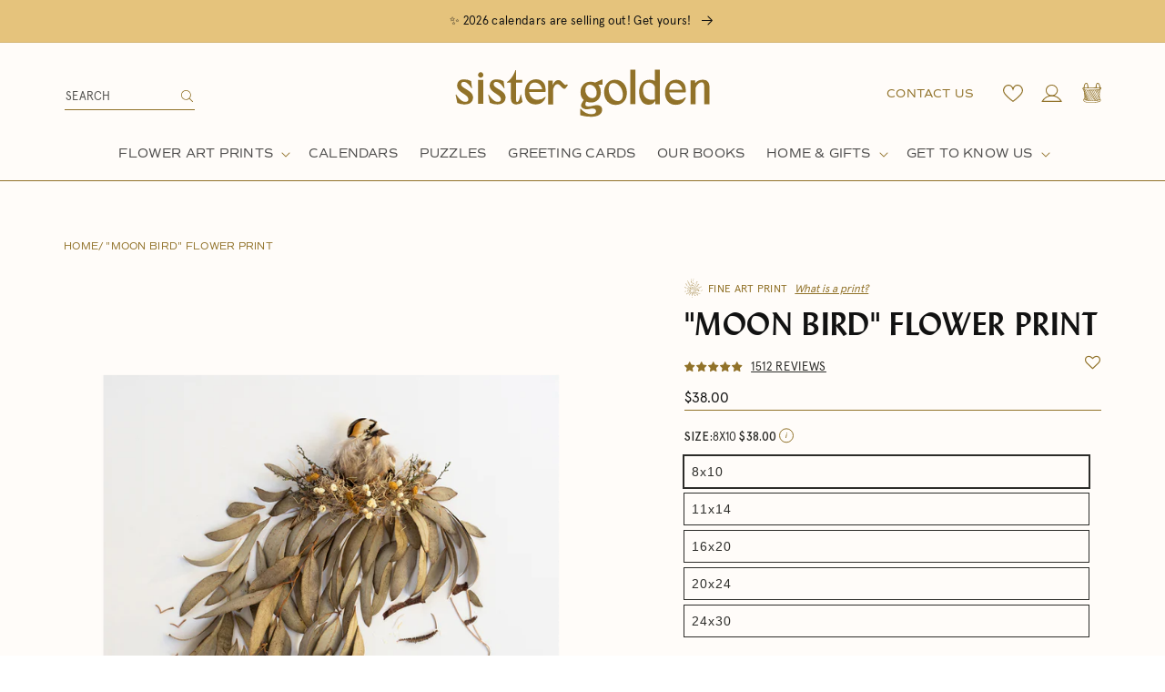

--- FILE ---
content_type: text/css
request_url: https://sistergolden.com/cdn/shop/t/52/assets/section-multicolumn.css?v=22185721473075804311721160682
body_size: 264
content:
.multicolumn .title{margin:0}.multicolumn.no-heading .title{display:none}.multicolumn .title-wrapper-with-link{margin-top:0}@media screen and (max-width: 749px){.multicolumn .title-wrapper-with-link{margin-bottom:3rem}.multicolumn .page-width{padding-left:0;padding-right:0}}.multicolumn-card__image-wrapper--third-width{width:33%}.multicolumn-card__image-wrapper--half-width{width:50%}.multicolumn-list__item.center .multicolumn-card__image-wrapper:not(.multicolumn-card__image-wrapper--full-width),.multicolumn-list__item:only-child{margin-left:auto;margin-right:auto}.multicolumn .button{margin-top:1.5rem}@media screen and (min-width: 750px){.multicolumn .button{margin-top:4rem}}.multicolumn-list{margin-top:0;margin-bottom:0;padding:0}.multicolumn-list__item:only-child{max-width:72rem}.multicolumn-list__item--empty{display:none}.multicolumn:not(.background-none) .multicolumn-card{background:rgb(var(--color-background));height:100%}.multicolumn.background-primary .multicolumn-card{background:rgb(var(--color-background)) linear-gradient(rgba(var(--color-foreground),.04),rgba(var(--color-foreground),.04))}.multicolumn-list h3{line-height:calc(1 + .5/max(1,var(--font-heading-scale)))}.multicolumn-list h3,.multicolumn-list p{margin:0}.multicolumn-card-spacing{padding-top:2.5rem;margin-left:2.5rem;margin-right:2.5rem}.multicolumn-card__info>:nth-child(2){margin-top:1rem}.multicolumn-list__item.center .media--adapt,.multicolumn-list__item .media--adapt .multicolumn-card__image{width:auto}.multicolumn-list__item.center .media--adapt img{left:50%;transform:translate(-50%)}@media screen and (max-width: 749px){.multicolumn-list{margin:0;width:100%}.multicolumn-list:not(.slider){padding-left:1.5rem;padding-right:1.5rem}}@media screen and (min-width: 750px){.multicolumn-list.slider,.multicolumn-list.grid--4-col-desktop{padding:0}.multicolumn-list__item,.grid--4-col-desktop .multicolumn-list__item{padding-bottom:0}.background-none .grid--2-col-tablet .multicolumn-list__item{margin-top:4rem}}.background-none .multicolumn-card-spacing{padding:0;margin:0}.multicolumn-card__info{padding:2.5rem}.background-none .multicolumn-card__info{padding-top:0;padding-left:0;padding-right:0}.background-none .slider .multicolumn-card__info{padding-bottom:0}.background-none .multicolumn-card__image-wrapper+.multicolumn-card__info{padding-top:2.5rem}.background-none .slider .multicolumn-card__info{padding-left:.5rem}.background-none .slider .multicolumn-card__image-wrapper+.multicolumn-card__info{padding-left:1.5rem}.background-none .multicolumn-list:not(.slider) .center .multicolumn-card__info{padding-left:2.5rem;padding-right:2.5rem}@media screen and (max-width: 749px){.background-none .slider .multicolumn-card__info{padding-bottom:1rem}.multicolumn.background-none .slider.slider--mobile{margin-bottom:0rem}}@media screen and (min-width: 750px){.background-none .multicolumn-card__image-wrapper{margin-left:1.5rem;margin-right:1.5rem}.background-none .multicolumn-list .multicolumn-card__info,.background-none .multicolumn-list:not(.slider) .center .multicolumn-card__info{padding-left:1.5rem;padding-right:1.5rem}}.multicolumn-card{position:relative;box-sizing:border-box}.multicolumn-card>.multicolumn-card__image-wrapper--full-width:not(.multicolumn-card-spacing){border-top-left-radius:calc(var(--text-boxes-radius) - var(--text-boxes-border-width));border-top-right-radius:calc(var(--text-boxes-radius) - var(--text-boxes-border-width));overflow:hidden}.multicolumn.background-none .multicolumn-card{border-radius:0}.multicolumn-card__info .link{text-decoration:none;font-size:inherit;margin-top:1.5rem}.multicolumn-card__info .icon-wrap{margin-left:.8rem;white-space:nowrap}@media screen and (min-width: 990px){.multicolumn-list__item--empty{display:list-item}}.our-frames-multicolumn{background-color:#fbebdb}.our-frames-multicolumn .title-wrapper-with-link{flex-direction:column;margin-bottom:2.4rem}.our-frames-multicolumn .title-wrapper-with-link span{color:#917229;font-family:Bon Vivant;font-size:42px;font-weight:400;line-height:56px;letter-spacing:1.26px}.our-frames-multicolumn .title-wrapper-with-link .h2{font-size:36px}.our-frames-multicolumn .title-wrapper-with-link p{font-size:15.375px;line-height:21px;max-width:68rem;text-align:center;margin-top:2px}.our-frames-multicolumn a.button{min-height:unset;padding:0;min-width:unset;color:#2c2c29;font-size:14px;text-transform:uppercase;background:none;font-family:Commuters;border-bottom:2px solid #C59647;margin-top:2rem}.our-frames-multicolumn .multicolumn-card__image-wrapper .media{padding-bottom:0!important}.our-frames-multicolumn .multicolumn-card__image-wrapper .multicolumn-card__image{max-height:20.4rem;position:relative}.our-frames-multicolumn .multicolumn-card__info h3{font-size:16px;line-height:21.28px}.our-frames-multicolumn .multicolumn-card__info p{font-size:15px;line-height:132.6%}@media screen and (max-width: 749px){.our-frames-multicolumn{padding-bottom:3.6rem}.our-frames-multicolumn .title-wrapper-with-link{align-items:center;text-align:center}.our-frames-multicolumn .title-wrapper-with-link .h2{font-size:34px}.our-frames-multicolumn .multicolumn-card__info{padding:2rem 0rem}.our-frames-multicolumn a.button{margin-top:0rem}}
/*# sourceMappingURL=/cdn/shop/t/52/assets/section-multicolumn.css.map?v=22185721473075804311721160682 */


--- FILE ---
content_type: text/css
request_url: https://sistergolden.com/cdn/shop/t/52/assets/component-image-with-text.css?v=177441604120671239151699387566
body_size: 2760
content:
.image-with-text .grid{margin-bottom:0}.image-with-text .grid__item{position:relative}.has-floating .image-with-text__grid{max-width:114rem}@media screen and (min-width: 750px){.image-with-text__grid--reverse{flex-direction:row-reverse}}.image-with-text__media{min-height:100%;overflow:visible}.image-with-text__media--small{height:19.4rem}.image-with-text__media--large{height:43.5rem}@media screen and (min-width: 750px){.image-with-text__media--small{height:31.4rem}.image-with-text__media--large{height:69.5rem}}.image-with-text__media--placeholder{position:relative;overflow:hidden}.image-with-text__media--placeholder:after{content:"";position:absolute;width:100%;height:100%;background:rgba(var(--color-foreground),.04)}.image-with-text__media--placeholder.image-with-text__media--adapt{height:20rem}@media screen and (min-width: 750px){.image-with-text__media--placeholder.image-with-text__media--adapt{height:30rem}}.image-with-text__media--placeholder>svg{position:absolute;left:50%;max-width:80rem;top:50%;transform:translate(-50%,-50%);width:100%;fill:currentColor}.image-with-text__content{align-items:flex-start;display:flex;flex-direction:column;height:100%;justify-content:center;align-self:center;padding:4rem calc(4rem / var(--font-body-scale)) 5rem;position:relative;z-index:1;background:transparent}.image-with-text .grid__item:after{content:"";position:absolute;top:0;left:0;width:100%;height:100%;z-index:-1}.image-with-text:not(.image-with-text--overlap) .image-with-text__media-item:after{border-radius:var(--media-radius);box-shadow:var(--media-shadow-horizontal-offset) var(--media-shadow-vertical-offset) var(--media-shadow-blur-radius) rgba(var(--color-shadow),var(--media-shadow-opacity))}.image-with-text:not(.image-with-text--overlap) .image-with-text__text-item:after{border-radius:var(--text-boxes-radius);box-shadow:var(--text-boxes-shadow-horizontal-offset) var(--text-boxes-shadow-vertical-offset) var(--text-boxes-shadow-blur-radius) rgba(var(--color-shadow),var(--text-boxes-shadow-opacity))}.image-with-text .image-with-text__media-item>*{border-radius:var(--media-radius);overflow:hidden;box-shadow:var(--media-shadow-horizontal-offset) var(--media-shadow-vertical-offset) var(--media-shadow-blur-radius) rgba(var(--color-shadow),var(--media-shadow-opacity))}.image-with-text .global-media-settings{overflow:hidden!important}.image-with-text .image-with-text__text-item>*{border-radius:var(--text-boxes-radius);overflow:hidden;box-shadow:var(--text-boxes-shadow-horizontal-offset) var(--text-boxes-shadow-vertical-offset) var(--text-boxes-shadow-blur-radius) rgba(var(--color-shadow),var(--text-boxes-shadow-opacity))}.image-with-text:not(.image-with-text--overlap) .image-with-text__media-item>*,.image-with-text:not(.image-with-text--overlap) .image-with-text__text-item>*{box-shadow:none}@media screen and (max-width: 749px){.image-with-text.collapse-corners:not(.image-with-text--overlap) .image-with-text__media-item:after,.image-with-text.collapse-corners:not(.image-with-text--overlap) .grid__item .image-with-text__media,.image-with-text.collapse-corners:not(.image-with-text--overlap) .image-with-text__media img{border-bottom-right-radius:0;border-bottom-left-radius:0}.image-with-text.collapse-corners:not(.image-with-text--overlap) .image-with-text__text-item:after,.image-with-text.collapse-corners:not(.image-with-text--overlap) .grid__item .image-with-text__content{border-top-left-radius:0;border-top-right-radius:0}.image-with-text.collapse-borders:not(.image-with-text--overlap) .image-with-text__content{border-top:0}}.image-with-text__content--mobile-right>*{align-self:flex-end;text-align:right}.image-with-text__content--mobile-center>*{align-self:center;text-align:center}.image-with-text--overlap .image-with-text__content{width:90%;margin:-3rem auto 0}@media screen and (min-width: 750px){.image-with-text__grid--reverse .image-with-text__content{margin-left:auto}.image-with-text__content--bottom{justify-content:flex-end;align-self:flex-end}.image-with-text__content--top{justify-content:flex-start;align-self:flex-start}.image-with-text__content--desktop-right>*{align-self:flex-end;text-align:right}.image-with-text__content--desktop-left>*{align-self:flex-start;text-align:left}.image-with-text__content--desktop-center>*{align-self:center;text-align:center}.image-with-text--overlap .image-with-text__text-item{display:flex;padding:3rem 0}.image-with-text--overlap .image-with-text__content{height:auto;width:calc(100% + 4rem);min-width:calc(100% + 4rem);margin-top:0;margin-left:-4rem}.image-with-text--overlap .image-with-text__grid--reverse .image-with-text__content{margin-left:0;margin-right:-4rem}.image-with-text--overlap .image-with-text__grid--reverse .image-with-text__text-item{justify-content:flex-end}.image-with-text--overlap .image-with-text__media-item--top{align-self:flex-start}.image-with-text--overlap .image-with-text__media-item--middle{align-self:center}.image-with-text--overlap .image-with-text__media-item--bottom{align-self:flex-end}.image-with-text__media-item--small,.image-with-text__media-item--large+.image-with-text__text-item{flex-grow:0}.image-with-text.collapse-corners:not(.image-with-text--overlap) .grid:not(.image-with-text__grid--reverse) .image-with-text__media-item:after,.image-with-text.collapse-corners:not(.image-with-text--overlap) .grid:not(.image-with-text__grid--reverse) .image-with-text__media,.image-with-text.collapse-corners:not(.image-with-text--overlap) .grid:not(.image-with-text__grid--reverse) .image-with-text__media img,.image-with-text.collapse-corners:not(.image-with-text--overlap) .image-with-text__grid--reverse .image-with-text__text-item:after,.image-with-text.collapse-corners:not(.image-with-text--overlap) .image-with-text__grid--reverse .image-with-text__content,.image-with-text.collapse-corners:not(.image-with-text--overlap) .image-with-text__grid--reverse .image-with-text__content:after{border-top-right-radius:0;border-bottom-right-radius:0}.image-with-text.collapse-corners:not(.image-with-text--overlap) .grid:not(.image-with-text__grid--reverse) .image-with-text__text-item:after,.image-with-text.collapse-corners:not(.image-with-text--overlap) .grid:not(.image-with-text__grid--reverse) .image-with-text__content,.image-with-text.collapse-corners:not(.image-with-text--overlap) .grid:not(.image-with-text__grid--reverse) .image-with-text__content:after,.image-with-text.collapse-corners:not(.image-with-text--overlap) .image-with-text__grid--reverse .image-with-text__media-item:after,.image-with-text.collapse-corners:not(.image-with-text--overlap) .image-with-text__grid--reverse .image-with-text__media,.image-with-text.collapse-corners:not(.image-with-text--overlap) .image-with-text__grid--reverse .image-with-text__media img{border-top-left-radius:0;border-bottom-left-radius:0}.image-with-text.collapse-borders:not(.image-with-text--overlap) .grid:not(.image-with-text__grid--reverse) .image-with-text__content{border-left:0}.image-with-text.collapse-borders:not(.image-with-text--overlap) .image-with-text__grid--reverse .image-with-text__content{border-right:0}}.image-with-text:not(.collapse-corners,.image-with-text--overlap) .image-with-text__media-item{z-index:2}.image-with-text__content{border-radius:var(--text-boxes-radius);box-shadow:var(--text-boxes-shadow-horizontal-offset) var(--text-boxes-shadow-vertical-offset) var(--text-boxes-shadow-blur-radius) rgba(var(--color-shadow),var(--text-boxes-shadow-opacity))}@media screen and (min-width: 990px){.image-with-text__content{padding:6rem 7rem 7rem}}.image-with-text__content>*+*{margin-top:2rem}.image-with-text__content>.image-with-text__text:empty~a{margin-top:2rem}.image-with-text__content>:first-child:is(.image-with-text__heading),.image-with-text__text--caption+.image-with-text__heading,.image-with-text__text--caption:first-child{margin-top:0}.image-with-text__content :last-child:is(.image-with-text__heading),.image-with-text__text--caption{margin-bottom:0}.image-with-text__content .button+.image-with-text__text{margin-top:2rem}.image-with-text__content .image-with-text__text+.button{margin-top:3rem;font-family:Commuters;font-size:15px;text-transform:uppercase;color:#fff;font-weight:400;background:#917229;min-height:3.9rem;padding:0rem 2rem}.image-with-text__heading{word-break:break-word;margin-bottom:0}.image-with-text__heading.h0{font-size:36px;line-height:44px;color:#2c2c29}.image-with-text__heading.h2{font-size:30px;line-height:40px;color:#2c2c29}.image-with-text__text p{word-break:break-word;margin-top:0;margin-bottom:1rem}@supports not (inset: 10px){.image-with-text .grid{margin-left:0}}.product-about .image-with-text__grid{align-items:center}.product-about .image-with-text__heading{font-size:36px;line-height:44px;color:#917229}.product-about .video-section{padding:0}.product-about .image-with-text__media{height:auto}.product-about .image-with-text__content media-gallery{max-width:99%}.product-about slider-component{display:flex;align-items:center}.product-about slider-component .text-container h4{font-size:22px;margin:-4px 0 8px;line-height:29px;color:#2c2c29}.product-about slider-component li{width:100%!important}.product-about slider-component .slider-button--prev{position:absolute;left:-5.2rem}.product-about slider-component .slider-button--next{position:absolute;right:-5.2rem}.product-about slider-component svg{width:100%;max-width:3rem}.product-about .image-with-text__grid .image-with-text__text-item .process-slide-container .image-container img{width:100%}.product-about .image-with-text__grid .image-with-text__text-item .process-slide-container .text-container p{margin:0}.product-about .image-with-text__grid .image-with-text__text-item .cursive-container{display:flex;align-items:center}.product-about .image-with-text__grid .image-with-text__text-item .cursive-container p{margin:0;font-family:Bon Vivant;font-size:42px;line-height:56px;color:#917229}.product-about .image-with-text__grid .image-with-text__text-item .svg-container{margin-left:2.5rem}.product-about .image-with-text__grid .image-with-text__text-item .svg-container svg{width:100%;max-height:6.5rem}.product-about .button-container a{font-family:Commuters;font-size:14px;line-height:18px;text-transform:uppercase;color:#2c2c29;border-bottom:2px solid #C59647;text-decoration:none;padding-bottom:0;margin-top:2rem;display:inline-block}@media screen and (min-width: 990px){.product-about .image-with-text__content{padding:0rem 4rem 0rem 6rem}.product-about .image-with-text__content media-gallery{margin-top:3rem}.product-about slider-component li .process-slide-container{display:flex}.product-about slider-component li .image-container{padding-right:11px}.product-about slider-component li .text-container{padding-left:11px}.product-about .image-with-text__content .image-with-text__text{margin-bottom:.6rem}}@media screen and (min-width: 750px){.product-about .image-with-text__grid .image-with-text__media-item{width:43%}.product-about .image-with-text__grid .image-with-text__text-item{width:57%}.product-about .image-with-text__grid .image-with-text__text-item .process-slide-container .image-container{width:44%}.product-about .image-with-text__grid .image-with-text__text-item .process-slide-container .text-container{width:56%;padding-right:3rem}}@media screen and (max-width: 749px){.product-about>.image-with-text{padding:0}.product-about .image-with-text__heading{font-size:34px;line-height:45px}.product-about .image-with-text__content{padding:3rem calc(3rem / var(--font-body-scale)) 0rem}.product-about .image-with-text__grid .image-with-text__text-item .cursive-container{justify-content:space-between;width:100%;margin-top:1rem}.product-about .image-with-text__grid .image-with-text__text-item .cursive-container p{font-size:38px;line-height:51px}.product-about .image-with-text__grid .image-with-text__text-item .svg-container{margin-left:0}.product-about .image-with-text__grid .image-with-text__text-item .svg-container svg{max-height:6rem;max-width:11.9rem}.product-about .image-with-text__content media-gallery{padding:0 10px}.product-about slider-component svg{max-width:2rem}.product-about slider-component .slider-button--prev{left:-4rem;top:24%}.product-about slider-component .slider-button--next{right:-4rem;top:24%}.product-about slider-component .text-container h4{margin:.8rem 0 1rem}.product-about .button-container{margin-top:-1rem}.product-about .button-container a{margin-top:0rem;margin-left:0}}@media screen and (max-width: 350px){.product-about .image-with-text__grid .image-with-text__text-item .cursive-container p{font-size:32px;line-height:51px}}.image-w-icons .image-with-text__content{justify-content:space-between;padding:0;padding-bottom:6.3rem}.image-w-icons .image-with-text__content .pattern-container{display:flex}.image-w-icons .image-with-text__content .pattern-container img{width:102%;margin-left:-1.1rem}.image-w-icons .icons-container{display:flex;max-width:59rem}.image-w-icons .icons-container>*{width:33.33%;padding:0 15px}.image-w-icons .icons-container .svg-container{min-height:11rem;display:flex;align-items:center;justify-content:center}.image-w-icons .icons-container svg{width:100%}.image-w-icons .icons-container>* .text-container p{font-family:Lydian;font-size:16px;line-height:133.8%;text-align:center;letter-spacing:.01em;text-transform:uppercase;color:#2c2c29;margin:auto;max-width:20rem}.image-w-icons>.image-with-text{padding-left:0;padding-right:0;max-width:100%}.image-w-icons .image-with-text__media{padding:10.8rem 0!important;background:#e5c37c}.image-w-icons .image-with-text__media-item .image-text-container{position:absolute;left:0;right:0;margin:auto;text-align:center;top:5%}.image-w-icons .image-with-text__media-item .image-text-container span{font-family:Bon Vivant;font-size:40px;line-height:54px;color:#917229}.image-w-icons .image-with-text__media-item .image-text-container p{font-family:Lydian;font-size:36px;line-height:44px;letter-spacing:.01em;text-transform:uppercase;color:#917229;margin:0}.image-w-icons .image-with-text__media img{max-width:30.5rem!important;width:100%!important;position:relative!important;margin:auto!important}.image-w-icons .image-with-text__content p{font-family:Apercu;font-size:20px;line-height:27px;letter-spacing:.03em;color:#2c2c29;max-width:40rem}.image-w-icons .image-with-text__content a.underlined-link{font-family:Commuters;font-size:14px;text-transform:uppercase;color:#253f40;text-decoration:none;border-bottom:2px solid #C59647;line-height:20px}.image-w-icons .image-with-text__content .image-with-text__text{padding-top:3rem}.image-with-text__content .image-with-text__heading{font-size:36px;line-height:44px;letter-spacing:.01em;color:#917229}.has-floating .image-with-text__content .image-with-text__heading{font-size:30px;line-height:40px;color:#2c2c29}.has-floating .image-with-text__text{margin-top:1.5rem}.image-with-text__content .image-with-text__text+.button{margin-top:2.5rem}.store-information .image-with-text__content .image-with-text__heading{max-width:19rem}.store-information .image-with-text__content .store-address{margin-top:2rem}.store-information .image-with-text__content .store-address svg{width:100%;max-width:1.2rem;height:auto}.store-information .image-with-text__content a.button{font-family:Commuters;font-size:14px;text-transform:uppercase;color:#2c2c29;background:none;padding:0;justify-content:flex-start;border-bottom:2px solid #C59647;min-width:auto;min-height:2.2rem;margin-top:1.6rem;margin-left:5px}.store-information .hours-container{background:#fbebdb;padding:.4rem 2.4rem;margin-top:2.9rem;max-width:26.6rem}.store-information .hours-container span{font-family:Lydian;font-size:25px;text-transform:uppercase;color:#917229}.rug-gallery .hours-container{background:#f3ece1}@media screen and (min-width: 990px){.store-information .image-with-text__content{padding-left:9.5rem}.image-with-text.located-in .image-with-text__content{padding:0}.image-with-text.located-in .image-with-text__grid{align-items:center}.image-with-text.located-in .image-with-text__grid img{max-height:61.8rem}.image-with-text.located-in .image-with-text__heading.h1{font-size:30px;line-height:40px;max-width:32rem;margin-top:1.4rem;color:#2c2c29}.image-with-text.located-in .image-with-text__text{max-width:37rem}.image-with-text.located-in .image-with-text__media-item{width:55%}.image-with-text.located-in .image-with-text__text-item{width:45%}.image-with-text.located-in .small-image{margin-top:3rem;display:flex}}@media screen and (min-width: 750px){.store-information .image-with-text__media-item{max-width:52%;width:52%}.store-information .image-with-text__text-item{max-width:48%;width:48%}}@media screen and (max-width: 749px){.store-information{padding-bottom:5.6rem}.store-information .image-with-text__grid,.located-in .image-with-text__grid{flex-direction:column-reverse}.store-information .image-with-text__content,.located-in .image-with-text__content{padding:0 1.5rem;background:transparent;margin-bottom:-5rem}.store-information .image-with-text__content{margin-bottom:.4rem}.store-information .image-with-text__content .image-with-text__heading{padding:0px 8rem!important}.store-information .image-with-text__content .image-with-text__text{margin-top:1rem;margin-left:auto;margin-right:auto}.store-information .image-with-text__content .image-with-text__text>p{margin-bottom:0}.store-information .image-with-text__content .image-with-text__text .store-address{margin-top:5px}.store-information .image-with-text__content .image-with-text__text .store-address br{display:none}.store-information .image-with-text__content .image-with-text__heading,.located-in .image-with-text__content .image-with-text__heading{max-width:100%;font-size:34px;line-height:45px;text-align:center;padding:0px 5rem}.store-information .image-with-text__text>p,.located-in .image-with-text__text>p,.store-information .image-with-text__text .store-address,.located-in .image-with-text__text .store-address{text-align:center}.store-information .hours-container{height:auto!important;width:auto!important;margin:auto;top:auto!important;bottom:-6.2rem;max-width:23.2rem!important;left:0;right:0;padding-bottom:1rem}.store-information .image-with-text__media{padding-bottom:100%;overflow:unset!important}.store-information .hours-container span{font-size:18px}.store-information .hours-container p{font-size:13px;margin:0}}.vicki-book .image-with-text__heading h2{font-size:30px;letter-spacing:.01em;color:#2c2c29}.vicki-book .image-with-text__text p{max-width:30rem}.image-with-text__media-item .floating-image{position:absolute;right:-12.8rem;height:100%;top:0;display:flex;align-items:center;justify-content:flex-end}@media screen and (min-width: 750px){.has-floating .image-with-text__media-item{width:calc(52% - var(--grid-desktop-horizontal-spacing) / 2)}.has-floating .image-with-text__text-item{padding-left:9.6%;width:calc(48% - var(--grid-desktop-horizontal-spacing) / 2)}}@media screen and (max-width: 749px){.image-w-icons .image-with-text__media-item .image-text-container span{font-size:38px}.image-w-icons .image-with-text__media-item .image-text-container p{font-size:34px}.image-w-icons .image-with-text__media img{max-width:21.2rem!important}.image-w-icons .image-with-text__media{padding:9.8rem 0 3.7rem!important}.image-w-icons .image-with-text__content .pattern-container img{width:210%;margin-left:-2.3rem}.image-w-icons .icons-container>* .text-container p{font-size:14px;line-height:19px}.image-w-icons .image-with-text__content a.underlined-link{margin-left:auto;margin-right:auto;color:#2c2c29}section.image-w-icons .image-with-text__text p{text-align:center;padding:0em 3rem}.image-w-icons .image-with-text__content .image-with-text__text{text-align:center;padding:0em 3rem}.image-w-icons .icons-container{max-width:94%;margin-left:auto;margin-right:auto}.vicki-book{padding-left:3rem;padding-right:3rem}.image-with-text__media-item .floating-image{left:0;right:0;justify-content:center;align-items:end;top:auto;bottom:-9.2rem}.image-with-text__media-item .floating-image img{max-width:14rem}}.founders .image-with-text__text p{max-width:43.2rem}.sourcing .image-with-text__content .image-with-text__heading{max-width:40rem}.sourcing .image-with-text__content .image-with-text__text{max-width:44rem}.sourcing .image-with-text__grid--reverse,.founders .image-with-text__grid{max-width:114rem}.image-with-text .flower-container{position:absolute;right:-3.3rem;top:-3.4rem;z-index:1}.image-with-text .flower-container img{width:100%;max-width:15.7rem}@media screen and (min-width: 750px){.sourcing .content-container{padding-left:15px}.founders .image-with-text__content{padding:6rem 1rem 7rem 9.7rem}.founders .image-with-text__media-item{width:52%}.founders .image-with-text__text-item{width:48%}body.page\.contact .store-information .image-with-text__content .image-with-text__text p br{display:none}body.page\.contact .store-information .image-with-text__content .image-with-text__heading{max-width:22rem}.product-about .button-container{position:relative}.product-about .button-container a{display:block;position:absolute;bottom:1.1rem;background:#fffaf5}}@media screen and (max-width: 749px){.image-with-text.collapse-corners:not(.image-with-text--overlap) .grid__item .image-with-text__content{padding-left:0;padding-right:0;text-align:center;padding-bottom:3.8rem}.image-with-text__content .image-with-text__text+.button{margin-left:auto;margin-right:auto}.has-floating .image-with-text__content{margin-top:5rem}.has-floating .image-with-text__content h2{font-family:Lydian;font-size:26px;line-height:133.8%;text-align:center;letter-spacing:.01em;text-transform:uppercase;color:#2c2c29;justify-content:center;width:100%}.has-floating .image-with-text__content .button{padding:0rem 5rem;min-height:3.5rem;margin-top:2.5rem}.has-floating .image-with-text__content .image-with-text__heading{width:100%}.vicki-book .image-with-text__text p{max-width:100%}.about-book .image-with-text__text{padding:0em 3rem}.banner--stacked.banner--mobile-bottom .banner__heading{font-size:38px;line-height:46px;color:#917229}.banner--stacked.banner--mobile-bottom .banner__buttons a{background:#917229;color:#fff;padding:1.05rem 2.55rem}.banner--stacked.banner--mobile-bottom .banner__box{padding:2rem 3.5rem 3rem}body.page\.contact .store-information{padding-left:1.5rem;padding-right:1.5rem;padding-bottom:2rem}body.page\.contact .store-information .image-with-text__media-item{margin-top:3rem}body.page\.contact .store-information .image-with-text__content .image-with-text__heading{padding:0px 5rem!important;margin-left:auto;margin-right:auto}body.page\.contact .store-information .image-with-text__content .image-with-text__heading h2{margin-bottom:1rem}body.page\.contact .store-information .hours-container{top:-4.4rem!important;bottom:auto}body.page\.contact .located-in{padding:0}body.page\.contact .image-with-text__content{margin-top:3.5rem}body.page\.contact .located-in .image-with-text__grid{flex-direction:column}body.page\.contact .located-in .image-with-text__grid .image-with-text__heading{font-size:26px;line-height:133.8%;letter-spacing:.01em;color:#2c2c29;padding:0em 3rem;margin-bottom:6px}body.page\.contact .located-in .image-with-text__grid .image-with-text__text{margin-bottom:6px}body.page\.contact .located-in .image-with-text__grid .image-with-text__text p{text-align:left;padding:0em 3rem}.about-book{z-index:1;margin-bottom:5rem}.about-book .image-with-text__content{overflow:unset}.about-book .image-with-text__content a.button{position:absolute;bottom:-3rem;left:0;right:0;margin-left:auto;margin-right:auto;max-width:22rem}.about-book.image-with-text .image-with-text__media img{left:0;right:0;margin-left:auto;margin-right:auto;padding-right:3rem;padding-left:3rem;max-height:84%}.about-book .floating-image{bottom:-3.4rem}.about-book.has-floating .image-with-text__content{margin-top:1.5rem;padding-bottom:1.5rem!important}.about-book.has-floating .image-with-text__content .image-with-text__heading{font-size:26px}.about-book.has-floating .image-with-text__text{padding:0em 5rem;margin-top:8px}.about-book.has-floating .image-with-text__content .image-with-text__text+.button{font-size:12px}.sourcing.image-with-text .image-with-text__content{text-align:left!important;padding:0em 3rem 1em!important}.sourcing.image-with-text .image-with-text__content .image-with-text__heading{font-size:34px;line-height:45px}.sourcing.image-with-text .image-with-text__content .image-with-text__text p{color:#535353}.sourcing.image-with-text .image-with-text__grid{flex-direction:column-reverse}.image-with-text.founders{padding-top:0;padding-bottom:3rem}.image-with-text.founders .image-with-text__content{text-align:left!important;padding:2.4em 3rem 0em!important}.image-with-text.founders .image-with-text__content h2{font-size:34px;line-height:133.8%}.image-with-text.founders .flower-container{z-index:1;top:32.2rem;right:-5rem}.image-with-text__media+a.button{background:#917229;font-family:Commuters;font-weight:600;font-size:12px;text-transform:uppercase;color:#fff;padding:1rem;min-height:3.5rem;position:absolute;bottom:-5.8rem;left:0;right:0;max-width:22rem;margin:auto}.image-with-text__media-item.has-mobile-button{padding-top:2rem}}@media screen and (min-width: 990px){.tablet-text{display:none}}@media screen and (max-width: 749px){.tablet-text{display:none}}@media screen and (min-width: 750px) and (max-width: 989px){.tablet-text{margin-bottom:-8rem}.tablet-text h2,.tablet-text .image-with-text__text{text-align:center;width:100%}.product-about>.image-with-text{padding:0em 3rem}.product-about .image-with-text__grid .image-with-text__content h2,.product-about .image-with-text__grid .image-with-text__content .image-with-text__text{display:none}.product-about .image-with-text__content{padding-left:6rem}.product-about .image-with-text__grid .image-with-text__text-item .process-slide-container .image-container img{width:100%;max-width:20rem}.product-about .process-slide-container .image-container,.product-about .process-slide-container .text-container{width:100%!important}.product-about .image-with-text__grid .image-with-text__text-item .svg-container{margin-left:4.5rem}.product-about slider-component .slider-button--next{right:-4.5rem}.product-about .button-container a{display:inline-block;position:relative;bottom:unset;margin:0}.product-about .image-with-text__grid .image-with-text__text-item .cursive-container p{font-size:30px}.product-about .image-with-text__grid .image-with-text__text-item .svg-container svg{max-height:4.5rem}}@media screen and (min-width: 750px){.home-icons .image-with-text__text-item{margin-top:-3px}}
/*# sourceMappingURL=/cdn/shop/t/52/assets/component-image-with-text.css.map?v=177441604120671239151699387566 */


--- FILE ---
content_type: text/css
request_url: https://sistergolden.com/cdn/shop/t/52/assets/video-section.css?v=175290453811993411721716910874
body_size: -263
content:
.video-section__media{position:relative;padding-bottom:56.25%}.video-section__media.deferred-media{box-shadow:var(--media-shadow-horizontal-offset) var(--media-shadow-vertical-offset) var(--media-shadow-blur-radius) rgba(var(--color-shadow),var(--media-shadow-opacity))}.video-section__media.deferred-media:after{content:none}.video-section__poster.deferred-media__poster:focus{outline-offset:.3rem}.video-section__media iframe{background-color:rgba(var(--color-foreground),.03);border:0}.video-section__poster,.video-section__media iframe{position:absolute;width:100%;height:100%}.video-section .title-wrapper{position:absolute;z-index:1;align-items:center;justify-content:center;display:flex;height:100%;width:100%;left:0;right:0;margin:0 auto;background:#2c2c2966}.video-section .title-wrapper .title{font-family:Apercu;font-size:24px;line-height:32px;letter-spacing:.03em;color:#fff;padding:0 15px;max-width:58rem;text-transform:unset;padding-top:11.5rem;font-weight:100}.deferred-media__poster-button.has-text{top:45%}@media screen and (max-width: 749px){.video-section .title-wrapper{background:transparent}.video-section .title-wrapper .title{font-family:Apercu;font-size:16px;line-height:21px;text-align:center;letter-spacing:.03em;color:#2c2c29;padding-top:2rem;color:#fff;padding-top:4rem;opacity:1}.video-section__media.deferred-media .mobile-overlay{background:#2c2c2966;z-index:1}.deferred-media__poster-button.has-text{width:26px;height:26px}.deferred-media__poster-button.has-text .icon{width:1.5rem;height:1.5rem;margin-top:1px}.video-section>.page-width{z-index:2;position:absolute;top:0;height:100%;width:100%}.video-section__poster .deferred-media__poster-button svg{width:1rem!important;height:1rem!important}}
/*# sourceMappingURL=/cdn/shop/t/52/assets/video-section.css.map?v=175290453811993411721716910874 */


--- FILE ---
content_type: text/css
request_url: https://sistergolden.com/cdn/shop/t/52/assets/section-recently-viewed.css?v=127446598081032407711699387565
body_size: 95
content:
.product-recent .recently-viewed-container{margin-top:5rem;margin-bottom:0rem;position:relative;text-align:right}.product-recent .recently-viewed-container .recently-viewed img{width:100%;max-width:100%;height:auto}.recently-viewed.page-width{max-width:124rem}.recently-viewed .title{display:flex;align-items:flex-start;justify-content:center;flex-direction:column;margin-top:0;margin-bottom:0}.recently-viewed .title h2{margin:0;letter-spacing:.01em;padding-bottom:0;font-size:30px;margin-bottom:1.3rem}.recently-viewed .card-wrapper{display:flex;flex-direction:column-reverse}.recently-viewed ul{display:flex}.recently-viewed ul li{width:25%;max-width:26rem}.recently-viewed>slider-component>.product-recent-items>li:not(:last-of-type){margin-right:3.5rem}@media screen and (min-width: 750px){.recently-viewed ul{column-gap:3.5rem}slider-component-recent .slider-buttons{display:none}}@media screen and (max-width: 749px){.recently-viewed .title h2{font-size:26px;color:#2c2c29;margin-bottom:0;padding-bottom:0;padding-left:1rem;padding-right:1rem}.recently-viewed .title{margin-top:2em;margin-bottom:1.4rem}.recently-viewed .media img{position:relative;max-width:220px;margin:auto}.product-recent .recently-viewed-container{position:relative;margin-top:1.8rem}.product-recent .price dd{margin:0}.recently-viewed ul li{width:46%}.product-recent .recently-viewed-container .recently-viewed{padding:0}.recently-viewed .title{justify-content:space-between;padding:0 19px;margin-bottom:.8rem}ul.product-recent-items{scroll-padding-left:30px!important;scroll-padding-right:30px!important;flex-wrap:wrap!important}.recently-viewed ul li:not(:last-of-type){margin-right:12px}.recently-viewed .slider-button--next{transform:rotate(180deg)}.product-recent-items .card-information .price{margin-top:4px}.product-recent .recently-viewed-container .svg-container svg{max-width:19rem}.product-recent .recently-viewed-container .svg-container{top:-9.6rem;right:-1.1rem}.product-recent .recently-viewed-container .product-recent-items+.slider-buttons{justify-content:space-between;width:100%;top:36%;position:absolute;z-index:1}.product-recent .recently-viewed-container .slider-button--prev{justify-content:start;margin-left:-2px}.product-recent .recently-viewed-container .slider-button--next{margin-right:1.5rem;transform:rotate(0)}.product-recent .recently-viewed-container .slider-button--prev svg,.product-recent .recently-viewed-container .slider-button--next svg{max-width:2rem}.card--standard>.card__content .card__information .description{font-size:9px;line-height:14px}.okeReviews .okeReviews-reviewsSummary{display:flex;align-items:center;margin-top:5px}.okeReviews.okeReviews--theme .okeReviews-starRating--small .okeReviews-starRating-indicator-layer{background-size:60px 11px!important;background-position:75% 0%;width:100%!important}.okeReviews.okeReviews--theme .okeReviews-reviewsSummary-ratingCount{font-size:9px}.card-wrapper .reviews-container{margin-bottom:2px!important;margin-top:-6px}.recently-viewed-wrapper{margin-bottom:-5.5rem}.recently-viewed ul{padding:20px 14px;column-gap:2.5%!important}.recently-viewed ul li{width:42.3%;margin-bottom:2.5rem!important}ul.product-recent-items{justify-content:center;flex-wrap:unset!important}ul.product-recent-items li:nth-of-type(2),ul.product-recent-items li:nth-of-type(4){margin-right:0}ul.product-recent-items ul{padding:0}ul.product-recent-items ul li{margin:0!important}.recently-viewed ul.product-recent-items{padding:5px 0 20px;column-gap:1rem!important;justify-content:start}.recently-viewed ul.product-recent-items li{width:calc(50% - var(--grid-mobile-horizontal-spacing) / 2)}.recently-viewed ul.product-recent-items li:first-of-type{margin-left:3rem}.recently-viewed ul.product-recent-items li:last-of-type{margin-right:3rem}.recently-viewed>slider-component>.product-recent-items>li:not(:last-of-type){margin-right:0}}.recently-viewed-wrapper .card-wrapper .card__media ul li a{display:flex}
/*# sourceMappingURL=/cdn/shop/t/52/assets/section-recently-viewed.css.map?v=127446598081032407711699387565 */


--- FILE ---
content_type: text/css
request_url: https://sistergolden.com/cdn/shop/t/52/assets/component-search.css?v=146068750893587882681699387570
body_size: -181
content:
.search__input.field__input{padding-right:5rem;padding-left:0;box-shadow:none;border:none!important;height:3.8rem}.search__button{right:var(--inputs-border-width);top:var(--inputs-border-width)}header .search__button{justify-content:flex-end;padding-right:2px}.search__button svg{height:1.3rem;width:1.3rem}.search__button:focus-visible{background-color:rgb(var(--color-background));z-index:2}.search__button:focus{background-color:rgb(var(--color-background));z-index:2}.search__button:not(:focus-visible):not(.focused){box-shadow:inherit;background-color:inherit}.search__button .icon{height:1.8rem;width:1.8rem}input::-webkit-search-decoration{-webkit-appearance:none}.search-field label{left:2px!important;font-family:Apercu;font-style:normal;font-size:13px;letter-spacing:.03em;text-transform:uppercase;color:#2c2c29;opacity:.8;top:14px}.search-field:after{border:none;box-shadow:none!important;border-bottom:1px solid #917229}.template-search__search .search__input.field__input{padding-left:2rem;padding-bottom:8px}
/*# sourceMappingURL=/cdn/shop/t/52/assets/component-search.css.map?v=146068750893587882681699387570 */


--- FILE ---
content_type: text/css
request_url: https://sistergolden.com/cdn/shop/t/52/assets/component-mega-menu.css?v=99104279726022373891699387572
body_size: -6
content:
.mega-menu{position:static}.mega-menu__content{background-color:rgb(var(--color-background));border-left:0;border-radius:0;border-right:0;left:0;overflow-y:auto;padding-bottom:2.4rem;padding-top:2.4rem;position:absolute;right:0;top:100%;z-index:-1}.shopify-section-header-sticky .mega-menu__content{max-height:calc(100vh - var(--header-bottom-position-desktop, 20rem) - 4rem)}.header-wrapper--border-bottom .mega-menu__content{border-top:0}.js .mega-menu__content{opacity:0;transform:translateY(-1.5rem);box-shadow:0 10px 10px .25px #0000001a}.header__inline-menu .list-menu .mega-container{border-top:1px solid #917229;padding-top:2.6rem}.mega-menu[open] .mega-menu__content{opacity:1;z-index:1;transform:translateY(0);margin-top:-2rem;padding-top:2rem}.mega-menu__list{display:grid;gap:2.4rem 4rem;grid-template-columns:repeat(6,minmax(0,1fr));list-style:none}.mega-menu__link{color:rgba(var(--color-foreground),.75);display:block;font-size:1.3rem;line-height:calc(1 + .3 / var(--font-body-scale));padding-bottom:.6rem;padding-top:.6rem;text-decoration:none;transition:text-decoration var(--duration-short) ease;word-wrap:break-word}.mega-menu__link--level-2{font-size:1.4rem}.mega-menu__link--level-2:not(:only-child){margin-bottom:.8rem}.mega-menu__link.link{font-family:Commuters;font-size:14px;color:#080c33}.image-column .mega-menu__link.link{letter-spacing:.015em;text-transform:uppercase;text-decoration:none!important}.header--top-center .mega-menu__list{display:flex;justify-content:center;flex-wrap:wrap;column-gap:0;padding:0;max-width:1228px}.header--top-center .mega-menu__list>li{width:auto;padding-right:2.4rem;margin-right:2rem}.header--top-center .mega-menu__list>li.image-column{min-width:20%;display:flex;flex-direction:column;align-items:center}.header--top-center .mega-menu__list>li:not(.image-column){margin-right:1.5rem}.mega-menu__link:hover,.mega-menu__link--active{color:rgb(var(--color-foreground));text-decoration:underline}.mega-menu__link--active:hover{text-decoration-thickness:.2rem}.mega-menu .mega-menu__list--condensed{display:block}.mega-menu__list--condensed .mega-menu__link{font-weight:400}
/*# sourceMappingURL=/cdn/shop/t/52/assets/component-mega-menu.css.map?v=99104279726022373891699387572 */


--- FILE ---
content_type: text/css
request_url: https://sistergolden.com/cdn/shop/t/52/assets/section-rich-text.css?v=20599478879297814421724780003
body_size: 357
content:
.rich-text{z-index:1}.rich-text__wrapper{display:flex;justify-content:center;width:calc(100% - 4rem / var(--font-body-scale))}.rich-text:not(.rich-text--full-width) .rich-text__wrapper{margin:auto;width:calc(100% - 8rem / var(--font-body-scale))}.rich-text__blocks{width:100%}@media screen and (min-width: 750px){.rich-text__wrapper{width:100%}.rich-text__wrapper--left{justify-content:flex-start}.rich-text__wrapper--right{justify-content:flex-end}.rich-text__blocks{max-width:50rem}}@media screen and (min-width: 990px){.rich-text__blocks{max-width:78rem}}.rich-text__blocks *{overflow-wrap:break-word}.rich-text__blocks>*{margin-top:0;margin-bottom:0}.rich-text__blocks>*+*{margin-top:2rem}.rich-text__blocks>*+a{margin-top:3rem}.rich-text__buttons{display:inline-flex;justify-content:center;flex-wrap:wrap;gap:1rem;width:100%;max-width:45rem;word-break:break-word}.rich-text__buttons--multiple>*{flex-grow:1;min-width:22rem}.rich-text__blocks .rich-text__text{margin-top:.7rem}.rich-text__blocks .rich-text__text p{font-family:Apercu;color:#2c2c29;max-width:46rem;margin-left:auto;margin-right:auto}.rich-text__blocks .rich-text__text.large p{font-size:22px;line-height:29px}.rich-text__blocks.wide p{max-width:52rem}.rich-text__buttons+.rich-text__buttons{margin-top:1rem}.rich-text__blocks.left .rich-text__buttons{justify-content:flex-start}.rich-text__blocks.right .rich-text__buttons{justify-content:flex-end}.product-page-quote-wrapper .rich-text__text p{font-family:Lydian;font-size:25px;line-height:33px;text-transform:uppercase;color:#917229;max-width:76rem;margin:auto}.product-page-quote-wrapper .rich-text__caption{font-size:13px!important;margin-top:1rem;letter-spacing:.05em;color:#2c2c29}.product-page-quote-container .svg-container{position:absolute;z-index:2;top:-5.4rem;left:0rem}.product-page-quote-container .svg-container svg{width:100%;max-width:13rem}.rich-text__blocks h2{color:#917229;margin-bottom:1.8rem}.rte-wrapper .palm-container{position:absolute;z-index:2;top:-9rem;left:-2.5rem}.rte-wrapper .palm-container svg{width:100%;max-width:21.7rem}@media screen and (max-width: 749px){.product-page-quote-container .svg-container{top:-5.4rem;left:-1rem}.product-page-quote-container .svg-container svg{max-width:11rem}.product-page-quote-container .rich-text.content-container{padding-top:4.6rem;padding-bottom:2rem}.product-page-quote-container .rich-text__wrapper{width:calc(100% - 1rem / var(--font-body-scale))}.product-page-quote-wrapper .rich-text__text p{font-size:22px;line-height:29px}.rich-text.content-container:not(.wide-container) .rich-text__wrapper{margin-top:1.6rem;margin-bottom:1rem;width:calc(90% - 4rem / var(--font-body-scale))}.rich-text.content-container:not(.wide-container) .rich-text__wrapper p{font-size:20px;line-height:27px}.section.image-w-icons{padding-bottom:3rem}.rte-wrapper .palm-container{top:-5rem}.rte-wrapper .palm-container svg{max-width:13rem}.section.image-w-icons h2{letter-spacing:0}}.about-intro .rich-text__blocks .rich-text__text p{font-size:20px;line-height:27px;max-width:56rem}.turning-pieces .rich-text__wrapper{max-width:70rem}.turning-pieces .rich-text__wrapper .rich-text__heading{font-size:34px;line-height:45px}.turning-pieces .rich-text__blocks .rich-text__text p{max-width:51rem}.rte-wrapper .palm-leaf-container{top:-5rem;left:-5.5rem;position:absolute;z-index:2}.rte-wrapper .palm-leaf-container svg{max-width:14.1rem;width:100%}.rich-text__buttons .button.button--secondary{font-family:Commuters;font-size:14px;line-height:18px;text-transform:uppercase;color:#2c2c29;border-bottom:2px solid #C59647;padding:0 0 1px;min-width:unset;min-height:unset}.rte-wrapper .get-in-touch{padding-bottom:3rem;background:#fffaf5}.rte-wrapper .get-in-touch .rich-text__heading{margin-top:10px;margin-bottom:10px}@media screen and (max-width: 749px){.rich-text__wrapper{width:calc(100% - 3rem / var(--font-body-scale))}.rich-text__blocks .rich-text__text{padding:0 6px}.flower-art .rich-text.content-container{padding-top:8rem;padding-bottom:6rem}.pdp-quote .rich-text__wrapper{width:calc(101% / var(--font-body-scale))!important}.pdp-quote .rich-text__wrapper p:not(.rich-text__caption){font-size:22px!important;line-height:29px!important}.rte-wrapper .get-in-touch{padding-bottom:1.4rem!important}.rte-wrapper .get-in-touch>.rich-text{padding-top:21px;padding-bottom:33px}.get-in-touch .rich-text__wrapper{width:100%!important}.rte-wrapper .get-in-touch .rich-text__buttons{margin-top:10px}.rte-wrapper .get-in-touch .rich-text__heading{font-size:26px;line-height:133.8%;padding:0 15px}.rte-wrapper .palm-leaf-container svg{max-width:12.1rem}.rte-wrapper .palm-leaf-container{top:-2.6rem}.turning-pieces{padding-top:1rem}.turning-pieces .rich-text__heading{padding:0em 3rem;margin-bottom:2rem}.turning-pieces .rich-text__wrapper{width:calc(100% - 1.8rem / var(--font-body-scale))!important;padding-top:4rem}.turning-pieces .rich-text__text p{font-size:16px!important;line-height:132.6%!important;letter-spacing:.03em;color:#535353;text-align:left}.about-intro .rich-text__wrapper{width:calc(100% - 2.8rem / var(--font-body-scale))!important;margin-top:5px!important}.about-intro h2{text-align:left;max-width:56rem;margin-left:auto;margin-right:auto}.about-intro .rich-text__text{text-align:left;padding:0}}
/*# sourceMappingURL=/cdn/shop/t/52/assets/section-rich-text.css.map?v=20599478879297814421724780003 */


--- FILE ---
content_type: text/css
request_url: https://sistergolden.com/cdn/shop/t/52/assets/section-product-recommendations.css?v=124659101781302998501699387572
body_size: -186
content:
.product-recommendations{display:block}.product-recommendations:not(.product-recommendations--loaded){padding:0;margin:0}.product-recommendations__heading{margin:0;margin-bottom:1.3rem}.product-recommendations ul.product-grid{flex-wrap:unset;column-gap:3.3rem}.product-recommendations ul.product-grid li ul li>a{display:flex}.product-recommendations__heading{font-size:30px}@media screen and (min-width: 990px){.product-recommendations ul.product-grid li{max-width:26rem}}@media screen and (min-width: 750px){.product-recommendations ul.product-grid{overflow:hidden}}@media screen and (max-width: 749px){.product-recommendations{padding-left:0;padding-right:0}product-recommendations .product-recommendations__heading{padding-left:3rem;padding-right:3rem}.product-recommendations__heading{font-size:26px}.product-recommendations ul.product-grid{column-gap:2rem}slider-component-recomm .slider-buttons svg{max-width:2rem}slider-component-recomm .card-wrapper .card__media ul li{margin:0!important}slider-component-recomm>ul li{width:calc(62% - var(--grid-mobile-horizontal-spacing) / 2);max-width:calc(62% - var(--grid-mobile-horizontal-spacing) / 2)}slider-component-recomm>ul li:first-of-type{margin-left:3rem}slider-component-recomm>ul li:last-of-type{margin-right:3rem}slider-component-recomm>.slider-buttons .slider-button--prev{margin-left:-8px}slider-component-recomm>.slider-buttons .slider-button--next{margin-right:1.5rem}}
/*# sourceMappingURL=/cdn/shop/t/52/assets/section-product-recommendations.css.map?v=124659101781302998501699387572 */


--- FILE ---
content_type: text/css
request_url: https://sistergolden.com/cdn/shop/t/52/assets/component-newsletter.css?v=63792323395691338911699387570
body_size: -235
content:
.newsletter-form{display:flex;flex-direction:column;justify-content:center;align-items:center;width:100%;position:relative}@media screen and (min-width: 750px){.newsletter-form{align-items:flex-start;margin:0 auto;max-width:48.9rem}}.newsletter-form__field-wrapper{width:100%}.newsletter-form__field-wrapper .field__input{padding-right:5rem;padding-left:0;padding-top:6px;padding-bottom:0;height:3.3rem}.newsletter-form__field-wrapper .field{z-index:0}.newsletter-form__field-wrapper .field label{left:0!important;font-family:Apercu;font-size:14px;letter-spacing:.03em;text-transform:uppercase;color:#917229;opacity:.7;top:6px}.newsletter-form__field-wrapper .field__input:not(:placeholder-shown)~.field__label{top:-2px}.newsletter-form__message{justify-content:center;margin-bottom:0}.newsletter-form__message--success{margin-top:2rem}@media screen and (min-width: 990px){.newsletter-form__field-wrapper .field__input{padding-right:24rem}}@media screen and (min-width: 750px){.newsletter-form__message{justify-content:flex-start}}.newsletter-form__button{width:22.7rem;margin:-1px 0 0;right:var(--inputs-border-width);top:0;height:3.5rem;z-index:2;background-color:#917229!important;font-family:Commuters;font-weight:500;font-size:12px;text-transform:uppercase;color:#fff}.newsletter-form__button:focus-visible{box-shadow:0 0 0 .3rem rgb(var(--color-background)),0 0 0 .4rem rgba(var(--color-foreground));background-color:rgb(var(--color-background))}.newsletter-form__button:focus{box-shadow:0 0 0 .3rem rgb(var(--color-background)),0 0 0 .4rem rgba(var(--color-foreground));background-color:rgb(var(--color-background))}.newsletter-form__button:not(:focus-visible):not(.focused){box-shadow:inherit;background-color:inherit}.newsletter-form__button .icon{width:1.5rem}@media screen and (max-width: 749px){.newsletter-wrapper .home-newsletter{padding-top:5.7rem;margin-bottom:5rem}.home-newsletter .heading-container{margin-bottom:1.5rem}.home-newsletter .newsletter__wrapper{padding:4rem 0 3rem}.home-newsletter .moon-container{top:-3.8rem;left:-4.4rem}.home-newsletter .moon-container svg{max-width:18rem}.home-newsletter .vase-container{top:25rem}}
/*# sourceMappingURL=/cdn/shop/t/52/assets/component-newsletter.css.map?v=63792323395691338911699387570 */


--- FILE ---
content_type: image/svg+xml
request_url: https://sistergolden.com/cdn/shop/files/fine_art_print.svg?v=10588458648335806424
body_size: 26971
content:
<svg width="20" height="21" viewBox="0 0 20 21" fill="none" xmlns="http://www.w3.org/2000/svg">
<path d="M8.31983 20.9497C8.27499 20.9455 8.23221 20.9288 8.19632 20.9014C8.16043 20.8741 8.13285 20.8371 8.1167 20.7948C8.05794 20.6829 8.02146 20.5606 8.00932 20.4346C7.99948 20.1986 7.99858 19.9591 7.99858 19.7276C7.99858 19.5754 7.99858 19.4232 7.99858 19.271C7.99321 19.0008 7.98605 18.7234 7.97979 18.4487C7.97263 18.19 7.96637 17.9312 7.961 17.6724C7.961 17.5076 7.95563 17.3401 7.95384 17.1708C7.95384 17.1653 7.95384 17.1491 7.95384 17.1167C7.94758 17.014 7.94847 16.8078 7.95384 16.3962C7.95384 16.3728 7.95384 16.3539 7.95384 16.3386V16.3269C7.95384 16.2963 7.96368 16.2836 7.98337 16.28C7.99053 16.1368 7.99769 15.9936 8.00216 15.8504C8.00842 15.6775 8.00932 15.501 8.01021 15.3308V15.1768C7.96995 15.2371 7.93505 15.2885 7.89657 15.338C7.54758 15.8009 7.19741 16.2626 6.84603 16.7231L6.71181 16.8907C6.52747 17.132 6.33777 17.3824 6.1418 17.6211C5.94583 17.8597 5.72481 18.0966 5.5351 18.2974C5.48141 18.3542 5.35614 18.4875 5.20401 18.3929C5.07784 18.3145 5.11453 18.1975 5.13959 18.111C5.14496 18.0939 5.15032 18.0768 5.1548 18.0597C5.27471 17.5634 5.56911 17.1635 5.85366 16.7781C5.90825 16.7042 5.96283 16.6295 6.01563 16.5556C6.2459 16.2332 6.47766 15.9126 6.71091 15.5938L6.90151 15.3308C6.9561 15.2551 7.01247 15.1804 7.07422 15.0975V15.0921L7.05185 15.102C6.90957 15.1642 6.7834 15.22 6.65096 15.2822L6.37625 15.4019C6.15164 15.4983 5.91899 15.5992 5.69975 15.7127C5.43846 15.8477 5.17806 15.9954 4.92662 16.1377C4.76286 16.2278 4.6 16.3179 4.43535 16.4079C3.97272 16.6601 3.59421 16.8582 3.24164 17.0429C3.04388 17.1446 2.80675 17.2356 2.54725 17.1392C2.49504 17.1257 2.44742 17.0982 2.40946 17.0597C2.37149 17.0212 2.34459 16.973 2.3316 16.9204C2.32714 16.8704 2.33658 16.8202 2.35886 16.7754C2.38114 16.7305 2.41539 16.6928 2.45777 16.6664L2.61168 16.5466C3.01167 16.2359 3.42419 15.9162 3.85192 15.628C4.09468 15.4736 4.3466 15.3344 4.60627 15.211C4.71633 15.1561 4.82639 15.1011 4.93556 15.0435L5.8653 14.5518L6.60622 14.1591L6.43799 14.1645C6.16954 14.1726 5.89572 14.1807 5.62548 14.1951C5.47515 14.2032 5.32213 14.2158 5.17806 14.2284C5.0161 14.2428 4.84787 14.2573 4.68143 14.2645C4.16153 14.2879 3.68101 14.3023 3.21211 14.3086C3.01436 14.3086 2.81302 14.3086 2.61794 14.3086C2.42287 14.3086 2.23585 14.3023 2.04525 14.3086C1.89223 14.3086 1.73653 14.3212 1.58531 14.3311C1.47882 14.3383 1.37233 14.3464 1.26585 14.35C0.983082 14.3617 0.69584 14.3698 0.418442 14.377H0.279742C0.234535 14.3833 0.188493 14.3761 0.147307 14.3563C0.0900376 14.3221 0.0211354 14.2807 0.0032387 14.2167C-0.0028401 14.1804 -0.000337861 14.1431 0.0105433 14.1079C0.0214245 14.0727 0.0403795 14.0406 0.0658771 14.0141C0.129594 13.9537 0.206537 13.9093 0.29048 13.8844L0.420231 13.8484C0.69763 13.7709 0.983082 13.6899 1.27032 13.634C1.74459 13.544 2.16516 13.4755 2.54367 13.4332C3.34902 13.3431 4.13021 13.2711 4.93825 13.3161C5.122 13.3229 5.30598 13.3202 5.48947 13.308C5.59685 13.3026 5.70423 13.2972 5.81161 13.2954C6.01742 13.2954 6.22412 13.2954 6.42994 13.2954H6.68586L6.43978 13.1747C6.24292 13.0783 6.04516 12.9811 5.84919 12.8811C5.67022 12.791 5.49126 12.692 5.31229 12.5974L5.18701 12.5299C5.03221 12.4452 4.8765 12.3624 4.7208 12.2786C4.34139 12.0751 3.94856 11.8652 3.56736 11.6482C3.1101 11.3888 2.65284 11.1078 2.21079 10.8376L2.13742 10.7935L1.8976 10.6476C1.57904 10.4566 1.25064 10.2585 0.943709 10.0379C0.747732 9.8881 0.564547 9.72211 0.396071 9.54161C0.345065 9.48938 0.29406 9.43714 0.242159 9.38671C0.2186 9.35805 0.202369 9.32403 0.194882 9.28761C0.187395 9.25119 0.18888 9.21348 0.199207 9.17776C0.217003 9.14581 0.243002 9.11926 0.274485 9.10088C0.305969 9.0825 0.34178 9.07297 0.378174 9.07329L0.467658 9.0787C0.621781 9.08146 0.775011 9.10293 0.924023 9.14264C1.51785 9.33706 2.09099 9.59049 2.63495 9.89916C2.99288 10.0973 3.36245 10.2873 3.72038 10.4711C4.01567 10.6233 4.32081 10.78 4.61521 10.9403C4.85413 11.07 5.08948 11.215 5.31676 11.3555C5.43488 11.4284 5.5521 11.5005 5.6747 11.5716L6.98115 12.3488L7.25945 12.5137C7.26867 12.5199 7.27823 12.5256 7.28808 12.5308C7.24441 12.4639 7.19659 12.3998 7.14491 12.3389C6.90151 12.0688 6.65186 11.7905 6.40936 11.5284L6.17312 11.269C6.16543 11.2602 6.15706 11.2521 6.14806 11.2447C6.13554 11.233 6.12301 11.2213 6.11138 11.2087C5.70133 10.7347 5.26579 10.2837 4.80671 9.85773C4.55705 9.61907 4.29844 9.3714 4.05326 9.11923C3.364 8.39904 2.7194 7.63688 2.1231 6.83706C2.00409 6.68035 1.87792 6.52454 1.75532 6.37414C1.67389 6.27417 1.59246 6.1742 1.51282 6.07333C1.48497 6.03671 1.46013 5.99785 1.43855 5.95715C1.42692 5.93644 1.41439 5.91573 1.40186 5.89501C1.3261 5.77493 1.24944 5.65485 1.17189 5.53476L1.1361 5.47983C1.12834 5.4677 1.11998 5.45598 1.11104 5.4447C1.08573 5.41522 1.06656 5.38092 1.05467 5.34383C1.05467 5.33753 1.01709 5.18712 1.0842 5.1457C1.11612 5.12796 1.15198 5.11865 1.18845 5.11865C1.22491 5.11865 1.26078 5.12796 1.29269 5.1457C1.50835 5.2988 1.69358 5.4402 1.86002 5.57979L1.97903 5.67976C2.34323 5.98597 2.71995 6.30299 3.07878 6.62811C3.33381 6.85957 3.57721 7.10994 3.81344 7.35311L3.93603 7.4792C4.16601 7.71426 4.39419 7.95202 4.62148 8.18979C4.78434 8.3591 4.9463 8.52842 5.10916 8.69684L5.93599 9.54972C6.29392 9.91897 6.65186 10.2882 7.00979 10.6575C7.05543 10.7052 7.09927 10.7538 7.1458 10.8034L7.22097 10.8853C7.17891 10.7953 7.13149 10.7115 7.08943 10.6269C6.87646 10.2288 6.66259 9.83101 6.44783 9.43354C6.00042 8.61308 5.54763 7.76469 5.10558 6.92622C4.66243 6.1043 4.27382 5.25376 3.9423 4.38017C3.81613 4.03433 3.67385 3.6885 3.53604 3.35347C3.43672 3.1112 3.33292 2.85813 3.23627 2.60685C3.17886 2.44479 3.14101 2.27636 3.12352 2.10521C3.12056 2.06273 3.12915 2.02024 3.14839 1.98231C3.16762 1.94439 3.19677 1.91246 3.23269 1.88996C3.27493 1.87951 3.31911 1.88006 3.36107 1.89156C3.40303 1.90307 3.44138 1.92514 3.47251 1.95571C3.64527 2.16893 3.80686 2.39108 3.95662 2.62126C4.04241 2.76304 4.11205 2.91409 4.16422 3.07157C4.28501 3.37776 4.43484 3.67152 4.61163 3.94877L4.62148 3.96499C4.9114 4.45312 5.1727 4.95567 5.42683 5.4429C5.553 5.68517 5.67559 5.93464 5.79371 6.1751C5.92972 6.44529 6.06932 6.73349 6.21428 7.00908C6.38162 7.32339 6.557 7.63951 6.72613 7.94842C6.90509 8.27895 7.09927 8.62208 7.27824 8.96342C7.44915 9.28944 7.61112 9.62717 7.76682 9.9541C7.83125 10.0883 7.89478 10.2243 7.9601 10.3567C7.95026 10.3143 7.93952 10.2711 7.92699 10.2297C7.69485 9.41721 7.51816 8.58972 7.39815 7.75299C7.28361 6.94243 7.24155 6.13187 7.21113 5.43209L7.1977 5.09256C7.15028 3.97759 7.10017 2.8257 6.96415 1.69813C6.93114 1.36901 6.91829 1.03816 6.92567 0.707449C6.92567 0.562449 6.92567 0.41835 6.92567 0.274251C6.91701 0.217889 6.92915 0.160283 6.95982 0.112324C6.99049 0.0643648 7.03755 0.0293761 7.09211 0.0139724C7.12325 0.00306284 7.15622 -0.00153342 7.18912 0.000448915C7.22203 0.00243125 7.25422 0.010953 7.28384 0.0255222C7.31345 0.0400914 7.33991 0.0604195 7.36168 0.0853337C7.38345 0.110248 7.4001 0.139254 7.41067 0.17068C7.47569 0.329612 7.52718 0.493815 7.56459 0.661517C7.61559 0.895678 7.66391 1.13524 7.70955 1.3667C7.75519 1.59816 7.79903 1.81701 7.84646 2.03676C7.86615 2.12682 7.89478 2.21688 7.92162 2.30695C7.96811 2.44612 8.00166 2.58933 8.02185 2.73474C8.05674 3.04455 8.07912 3.35887 8.10149 3.66418C8.11759 3.89294 8.1346 4.1307 8.15697 4.36306C8.18202 4.62154 8.21245 4.88452 8.24645 5.13849C8.28224 5.4438 8.31893 5.75992 8.34578 6.07243C8.42721 7.02619 8.49611 8.02407 8.55248 8.82562C8.5583 8.93031 8.5583 9.03525 8.55248 9.13994C8.55248 9.23 8.54622 9.32006 8.55248 9.41012C8.55875 9.50019 8.56591 9.60556 8.57843 9.70733C8.64465 9.19878 8.70968 8.69023 8.77351 8.18168C8.79767 7.99435 8.81914 7.80702 8.84151 7.6206C8.88178 7.27926 8.92294 6.92712 8.97305 6.58218C9.10996 5.64014 9.17529 4.67647 9.2415 3.74343C9.25761 3.51197 9.27282 3.28142 9.28983 3.04996C9.33367 2.44204 9.40079 1.82602 9.46879 1.22981C9.48848 1.04968 9.50787 0.871961 9.52696 0.696641C9.54187 0.572622 9.57411 0.451344 9.6227 0.336394C9.65044 0.270649 9.7283 0.17068 9.80793 0.164376C9.85195 0.168837 9.8943 0.183628 9.9316 0.20756C9.9689 0.231492 10.0001 0.263897 10.0227 0.30217C10.1802 0.570551 10.2722 0.872734 10.2911 1.18388C10.3527 2.15736 10.3527 3.1338 10.2911 4.10728C10.2116 5.41099 10.0646 6.70964 9.85089 7.99796C9.82941 8.13395 9.81688 8.27444 9.80525 8.41044C9.79004 8.57615 9.77483 8.74727 9.74351 8.91388C9.66745 9.31916 9.57796 9.72894 9.49206 10.1252C9.45895 10.272 9.42674 10.4197 9.39542 10.5674L9.90368 9.65509C10.1286 9.25041 10.3535 8.84604 10.5784 8.44196L11.0258 7.63861C11.2943 7.15588 11.5788 6.65603 11.8491 6.16249C12.0674 5.76442 12.2857 5.35734 12.496 4.96377C12.7063 4.5702 12.9193 4.17303 13.1349 3.77946C13.2316 3.59933 13.3461 3.43632 13.4562 3.27331L13.5564 3.12561C13.5962 3.06979 13.6435 3.01978 13.6969 2.97701C13.7447 2.93326 13.805 2.90572 13.8692 2.89829C13.9334 2.89086 13.9984 2.9039 14.0548 2.93558C14.111 2.96087 14.1582 3.00276 14.1902 3.05568C14.2221 3.1086 14.2373 3.17005 14.2338 3.23188C14.2305 3.34347 14.2182 3.45461 14.1971 3.56421C14.113 3.97309 14.0181 4.43691 13.8257 4.862C13.7774 4.97008 13.7363 5.08355 13.6942 5.19253C13.6593 5.28799 13.6235 5.38526 13.5823 5.48073L13.526 5.61222C13.4275 5.84368 13.3264 6.08234 13.2056 6.30839C12.8548 6.96405 12.4853 7.63501 12.1086 8.30056C11.764 8.90938 11.4079 9.5254 11.0643 10.1216L10.7225 10.7133L10.9292 10.4918C11.1976 10.2045 11.4732 9.90817 11.7497 9.61997C11.9609 9.40202 12.1792 9.18497 12.3913 8.97513C12.5363 8.83103 12.6812 8.68783 12.8244 8.54193C12.9139 8.45187 13.0034 8.3618 13.0929 8.26454C13.2235 8.12494 13.3613 7.98084 13.5 7.84665C13.6387 7.71246 13.7944 7.57647 13.9412 7.44858C14.1541 7.26125 14.3743 7.06672 14.5747 6.86047C14.8993 6.53743 15.2579 6.25085 15.644 6.00579C15.7712 5.92336 15.9061 5.85368 16.0467 5.79774C16.0848 5.78228 16.1261 5.77665 16.1669 5.78137C16.2077 5.78609 16.2467 5.801 16.2803 5.82476C16.3032 5.85884 16.3189 5.89729 16.3264 5.93772C16.3339 5.97815 16.3332 6.01971 16.3241 6.05982C16.3062 6.13362 16.2713 6.20212 16.2221 6.25976C16.1231 6.38765 16.0246 6.51584 15.9268 6.64433C15.6763 6.97215 15.4168 7.31078 15.142 7.6269C14.7331 8.0646 14.3233 8.51491 13.9278 8.9391C13.6933 9.19578 13.458 9.45245 13.2253 9.71093C13.1045 9.84512 12.9855 9.98562 12.8674 10.1216C12.7027 10.3152 12.5327 10.5161 12.3546 10.7034C12.0862 10.9844 11.8016 11.2573 11.526 11.5212L11.2746 11.7625C11.4267 11.6797 11.5833 11.5959 11.739 11.5176L11.8285 11.4734C12.862 10.9529 13.9304 10.4134 14.9854 9.89106C15.3765 9.69742 15.7264 9.54071 16.0592 9.41283C16.2481 9.33898 16.444 9.27773 16.6337 9.21739C16.7984 9.16606 16.9684 9.11202 17.1313 9.05168C17.3684 8.96162 17.6064 8.86435 17.8364 8.76798C17.976 8.70944 18.1165 8.6509 18.257 8.59507C18.3316 8.56295 18.4112 8.54435 18.4923 8.54013C18.5246 8.53732 18.5571 8.54269 18.5868 8.55574C18.6164 8.5688 18.6424 8.58913 18.6623 8.61488C18.6806 8.64247 18.6918 8.67418 18.6949 8.70718C18.698 8.74018 18.693 8.77345 18.6802 8.80401C18.655 8.87516 18.6143 8.93977 18.5612 8.99314C18.5015 9.04718 18.4452 9.10211 18.3921 9.15795C18.2275 9.32837 18.0504 9.48612 17.8623 9.62988C17.482 9.90547 17.0856 10.1477 16.7134 10.3675C16.087 10.7385 15.5313 11.0547 15.0132 11.3329C14.751 11.4752 14.4763 11.6094 14.2177 11.7391C13.9591 11.8688 13.7076 11.9922 13.458 12.1264C12.8915 12.4216 12.3023 12.6704 11.696 12.8703L12.2714 12.773C12.8876 12.6755 13.5099 12.6217 14.1336 12.6118L14.6311 12.6001C15.347 12.5839 16.0789 12.5677 16.7984 12.5037C17.5527 12.438 18.3554 12.4569 19.4006 12.5659C19.4372 12.5704 19.4739 12.5731 19.5106 12.5758L19.6529 12.5893C19.69 12.5911 19.7261 12.6025 19.7575 12.6226C19.7888 12.6427 19.8145 12.6706 19.8319 12.7037C19.8453 12.7395 19.8492 12.7782 19.8431 12.816C19.837 12.8538 19.8211 12.8893 19.797 12.9189C19.7372 13.0031 19.6612 13.0744 19.5736 13.1285C19.486 13.1826 19.3885 13.2186 19.2869 13.2341L19.2493 13.2414C18.9012 13.3089 18.5406 13.3791 18.1827 13.4215C17.5312 13.4998 16.8852 13.5584 16.3393 13.6016C16.1362 13.6187 15.9295 13.6295 15.7299 13.6385C15.5555 13.6475 15.372 13.6556 15.1984 13.6691C14.7349 13.7052 14.2717 13.7433 13.8087 13.7835C13.4776 13.8117 13.1466 13.8391 12.8155 13.8655C12.2938 13.9078 11.7721 13.9483 11.2424 13.9889L10.7055 14.0303L10.8003 14.0762C10.9793 14.1609 11.1412 14.241 11.3122 14.3068C11.6701 14.4455 12.037 14.577 12.3913 14.7076L12.8924 14.8877L13.3497 15.0597C13.6611 15.1768 13.9823 15.2984 14.3027 15.4055C14.6937 15.537 15.0946 15.6613 15.4821 15.782C15.7425 15.864 16.0038 15.945 16.2633 16.0288C16.3868 16.0684 16.5085 16.1188 16.6266 16.1666C16.6785 16.1873 16.7295 16.2089 16.7814 16.2287L16.8709 16.2638C16.9514 16.2945 17.0355 16.326 17.1151 16.3638C17.2111 16.4084 17.3013 16.4646 17.3836 16.5313C17.4077 16.5577 17.4243 16.59 17.4319 16.625C17.4394 16.66 17.4376 16.6963 17.4266 16.7304C17.406 16.7862 17.3147 16.8204 17.2583 16.8204C16.8516 16.8304 16.4462 16.7694 16.0601 16.6403C15.9397 16.6017 15.8172 16.5699 15.6933 16.5448C15.6038 16.5241 15.5044 16.5034 15.4114 16.4764C15.1877 16.4124 14.9505 16.3431 14.7215 16.253C13.8445 15.9072 12.9237 15.646 12.037 15.3929L11.7855 15.3209L11.4759 15.2308L11.3381 15.1894C12.251 15.6679 13.1179 16.2305 13.9278 16.8699C14.3752 17.2302 14.717 17.5526 14.9693 17.9723C15.015 18.0463 15.0435 18.1297 15.0526 18.2164C15.0585 18.2513 15.0559 18.2871 15.0452 18.3208C15.0344 18.3545 15.0158 18.3851 14.9908 18.41C14.9622 18.4314 14.9289 18.4457 14.8937 18.4515C14.8585 18.4573 14.8225 18.4545 14.7886 18.4433C14.4979 18.3904 14.2227 18.2725 13.9832 18.0984C13.4463 17.6886 13.0141 17.3617 12.615 17.0708C12.4083 16.9213 12.19 16.779 11.9797 16.6412L11.8007 16.5277C11.7354 16.4845 11.6656 16.4449 11.5985 16.4052C11.5529 16.3791 11.509 16.3521 11.4616 16.3242L11.2334 16.1828C11.1117 16.108 10.9909 16.0324 10.8674 15.9594C10.7439 15.8865 10.599 15.8045 10.4656 15.7307L10.3985 15.6937C10.3538 15.6685 10.309 15.6442 10.2616 15.6208C10.2008 15.5884 10.1408 15.5568 10.0826 15.5226C9.94127 15.4407 9.8142 15.3668 9.68892 15.2849C9.66745 15.2704 9.64597 15.2551 9.62449 15.2389C9.66192 15.287 9.70226 15.3327 9.7453 15.3758C10.7404 16.362 11.4813 17.2446 12.0781 18.1542C12.1626 18.2899 12.2383 18.431 12.3045 18.5766L12.3716 18.7153C12.3972 18.768 12.4121 18.8252 12.4155 18.8837C12.4206 18.92 12.4166 18.957 12.4038 18.9914C12.391 19.0257 12.3698 19.0562 12.3421 19.0801C12.3127 19.0995 12.2789 19.1111 12.2438 19.1138C12.2088 19.1164 12.1736 19.1101 12.1417 19.0954C12.0567 19.0601 11.9767 19.0138 11.9036 18.9576C11.5738 18.6981 11.283 18.392 11.0401 18.0489C10.8442 17.7922 10.6491 17.5283 10.4603 17.2725C10.2813 17.0303 10.1023 16.7889 9.92337 16.552C9.77751 16.3593 9.6227 16.1675 9.47595 15.9828L9.24419 15.6937C9.14576 15.5704 9.04912 15.4461 8.95158 15.3227L8.84957 15.1939C8.84957 15.2074 8.84957 15.2209 8.84957 15.2344C8.84509 15.3103 8.84509 15.3864 8.84957 15.4623C8.9283 16.382 8.94354 17.3062 8.8952 18.2281L8.77709 19.7726C8.75922 20.104 8.69039 20.4306 8.57306 20.7408C8.53941 20.8292 8.47255 20.9007 8.38694 20.9398C8.36545 20.9476 8.34263 20.951 8.31983 20.9497ZM8.03795 17.005C8.03795 17.2329 8.04332 17.4553 8.0469 17.6733C8.05227 17.9327 8.05853 18.1915 8.06569 18.4496C8.07196 18.7198 8.07912 18.9981 8.08449 19.2719C8.08449 19.425 8.08449 19.5772 8.08449 19.7303C8.08449 19.9609 8.08449 20.1995 8.09522 20.4337C8.10942 20.5473 8.14528 20.6571 8.20081 20.757C8.22139 20.8029 8.28045 20.8822 8.35651 20.8525C8.41806 20.8228 8.46605 20.7706 8.49074 20.7066C8.60523 20.4048 8.67284 20.087 8.69118 19.7645L8.79856 18.2191C8.84677 17.3017 8.83182 16.3821 8.75382 15.4668C8.74742 15.3877 8.74592 15.3083 8.74935 15.229C8.74935 15.193 8.74935 15.157 8.74935 15.12V15.0894L8.8442 15.0534L9.00974 15.2632L9.30146 15.6298C9.37842 15.7271 9.45627 15.8225 9.53322 15.918C9.68355 16.1044 9.83836 16.2963 9.98601 16.4899C10.165 16.7304 10.3439 16.9726 10.5229 17.2104C10.7117 17.4662 10.9068 17.7291 11.1028 17.9858C11.3403 18.3221 11.6248 18.6221 11.9475 18.8765C12.0137 18.9281 12.0866 18.9706 12.164 19.0026C12.1818 19.0122 12.2016 19.0173 12.2218 19.0173C12.2419 19.0173 12.2617 19.0122 12.2795 19.0026C12.295 18.9874 12.3065 18.9686 12.313 18.9479C12.3196 18.9272 12.321 18.9051 12.317 18.8837C12.3146 18.8375 12.303 18.7922 12.283 18.7504C12.2598 18.7036 12.2374 18.6604 12.215 18.6099C12.1504 18.4682 12.0768 18.3307 11.9949 18.1984C11.4016 17.2977 10.6634 16.416 9.67371 15.4344C9.55852 15.3127 9.45542 15.18 9.36589 15.0381L9.35515 15.0228L9.27104 14.9507L9.16097 14.8607L9.27998 14.7634L9.30772 14.8012C9.3471 14.8544 9.38468 14.9093 9.42226 14.9651L9.48669 15.0183L9.53948 15.0615C9.60012 15.1135 9.66345 15.1622 9.72919 15.2074C9.85178 15.2885 9.97795 15.3614 10.1184 15.4425C10.1766 15.4758 10.2366 15.5073 10.2974 15.5388L10.4352 15.6127L10.5023 15.6505C10.6357 15.7244 10.7708 15.8 10.9068 15.8802C11.0428 15.9603 11.152 16.0288 11.2737 16.1044L11.5019 16.2458L11.637 16.326C11.705 16.3656 11.7757 16.4061 11.8437 16.4503L12.0173 16.5637C12.2294 16.7024 12.4486 16.8447 12.6562 16.996C13.0562 17.2878 13.492 17.6148 14.0262 18.0245C14.2561 18.1914 14.5203 18.3041 14.7993 18.3542C14.82 18.3607 14.8419 18.3629 14.8635 18.3604C14.8851 18.3579 14.9059 18.3509 14.9246 18.3398C14.9378 18.3233 14.9474 18.3042 14.9527 18.2836C14.9579 18.2631 14.9587 18.2417 14.955 18.2209C14.9471 18.1486 14.9233 18.0791 14.8852 18.0173C14.6391 17.6094 14.2991 17.2905 13.8633 16.9366C13.1349 16.3476 12.2884 15.8009 11.2003 15.2164C11.1761 15.2038 11.1538 15.1894 11.1305 15.175L11.0097 15.1011L11.109 15.0732C11.1586 15.058 11.2116 15.058 11.2611 15.0732L11.5072 15.1453L11.815 15.2353L12.0665 15.3065C12.9613 15.5604 13.8821 15.8225 14.7635 16.1702C14.9881 16.2602 15.2235 16.3278 15.4445 16.3908C15.534 16.4169 15.6297 16.4377 15.721 16.4575C15.8484 16.4837 15.9745 16.5165 16.0986 16.5556C16.4731 16.6829 16.8667 16.7438 17.2619 16.7358C17.2945 16.7353 17.326 16.7239 17.3514 16.7033C17.3549 16.6869 17.3551 16.6699 17.3521 16.6533C17.349 16.6368 17.3427 16.621 17.3335 16.607C17.256 16.5447 17.1709 16.4926 17.0803 16.4521C17.0042 16.4151 16.9219 16.3845 16.8431 16.3548L16.7536 16.3188C16.7017 16.299 16.6489 16.2773 16.597 16.2557C16.4807 16.208 16.3608 16.1594 16.2391 16.1206C15.9787 16.0369 15.7183 15.9558 15.4579 15.8748C15.0705 15.7541 14.6696 15.6289 14.2776 15.4974C13.9555 15.3902 13.6325 15.2677 13.3211 15.1498L12.8647 14.9786L12.3636 14.7985C12.0056 14.6697 11.6414 14.5364 11.2826 14.3968C11.1081 14.3293 10.9408 14.2491 10.7645 14.1636L10.5175 14.0456L10.3609 13.9736L11.2352 13.9051C11.7649 13.8646 12.2866 13.8241 12.8083 13.7817C13.1394 13.7553 13.4702 13.728 13.8007 13.6998C14.2642 13.661 14.7277 13.6223 15.1922 13.5863C15.3711 13.5719 15.5501 13.5638 15.7291 13.5548C15.9286 13.5458 16.1344 13.5359 16.3358 13.5178C16.8807 13.471 17.5259 13.4125 18.1755 13.3377C18.5335 13.2945 18.8914 13.2251 19.2359 13.1576L19.2735 13.1495C19.3636 13.1363 19.4502 13.1049 19.528 13.0572C19.6058 13.0096 19.6732 12.9466 19.7263 12.8721C19.7414 12.8551 19.7518 12.8345 19.7567 12.8123C19.7616 12.79 19.7606 12.7669 19.754 12.7451C19.7423 12.7261 19.726 12.7104 19.7065 12.6996C19.6871 12.6887 19.6653 12.683 19.6431 12.683C19.5965 12.6776 19.5536 12.674 19.5035 12.6704L19.3916 12.6605C18.3518 12.5515 17.5545 12.5326 16.8064 12.5983C16.0843 12.6614 15.347 12.6785 14.6329 12.6947L14.1354 12.7064C13.5159 12.7164 12.8978 12.77 12.2857 12.8667L11.2683 13.0387L11.2289 13.045L11.2057 12.9613L11.254 12.9306C11.2676 12.9229 11.282 12.9165 11.2969 12.9117C12.0273 12.6891 12.7364 12.4012 13.4159 12.0516C13.6674 11.9165 13.9269 11.7878 14.1783 11.6635C14.4298 11.5392 14.7152 11.3996 14.9711 11.2582C15.4874 10.9799 16.0449 10.6647 16.6668 10.2945C17.0373 10.0757 17.4319 9.83522 17.8095 9.56143C17.9939 9.42019 18.1674 9.26514 18.3285 9.09761L18.4986 8.9319C18.5418 8.88813 18.5748 8.83521 18.5952 8.77699C18.6029 8.76027 18.6063 8.7419 18.6052 8.72351C18.6041 8.70513 18.5985 8.6873 18.5889 8.67162C18.5776 8.65806 18.563 8.64758 18.5466 8.64113C18.5302 8.63468 18.5125 8.63247 18.495 8.63469C18.4241 8.63856 18.3544 8.65503 18.2892 8.68332C18.1487 8.73916 18.0091 8.7977 17.8695 8.85624C17.6386 8.95261 17.4006 9.05168 17.1617 9.14084C16.9961 9.20208 16.8252 9.25612 16.6597 9.30835C16.4709 9.36689 16.2767 9.42904 16.0906 9.50109C15.7648 9.62807 15.4177 9.78388 15.0284 9.97661C13.9734 10.4963 12.905 11.0366 11.8696 11.5545L11.7801 11.5977C11.6074 11.6878 11.4347 11.7778 11.2674 11.8679C11.1869 11.912 11.1063 11.958 11.0249 11.9994L10.8397 12.0976L10.9748 11.9373C11.02 11.8823 11.0706 11.8322 11.126 11.7878C11.152 11.7643 11.1788 11.7418 11.2039 11.7175C11.2934 11.6274 11.3828 11.5455 11.4723 11.4599C11.7479 11.197 12.0316 10.925 12.2983 10.6494C12.4772 10.4638 12.6437 10.2639 12.8074 10.0712C12.9229 9.93519 13.0428 9.79379 13.1654 9.6587C13.398 9.40022 13.6334 9.14264 13.8687 8.88596C14.2597 8.45817 14.6642 8.01597 15.0517 7.57106C15.3246 7.25765 15.5823 6.91901 15.832 6.59299C15.9304 6.4642 16.0288 6.33541 16.1281 6.20843C16.1683 6.16226 16.1974 6.10741 16.2132 6.04812C16.2255 5.99442 16.2179 5.93802 16.1917 5.88961C16.149 5.87038 16.1005 5.86877 16.0566 5.8851C15.9216 5.9386 15.7921 6.00526 15.67 6.08414C15.2893 6.32579 14.9358 6.60845 14.6159 6.92712C14.4128 7.13606 14.1908 7.3315 13.9761 7.51973C13.8311 7.64851 13.6808 7.78091 13.5376 7.916C13.3944 8.05109 13.2647 8.19159 13.134 8.33028C13.0445 8.42034 12.9551 8.51761 12.8656 8.60948C12.7218 8.75417 12.5771 8.89857 12.4316 9.04267C12.2204 9.25252 12.0021 9.46866 11.7918 9.68661C11.5153 9.97391 11.2388 10.2702 10.9721 10.5575L10.5936 10.9619C10.584 10.9717 10.5724 10.9794 10.5596 10.9844L10.5336 10.9988L10.3994 11.0745L10.4889 10.9006C10.4979 10.8835 10.5041 10.8718 10.5113 10.8601C10.661 10.6001 10.8102 10.3399 10.9587 10.0793C11.3023 9.48397 11.6576 8.86795 12.0021 8.26003C12.3788 7.59448 12.7475 6.92442 13.0982 6.26877C13.2164 6.04721 13.3175 5.81035 13.415 5.58069L13.4714 5.4483C13.5117 5.35824 13.5474 5.25827 13.5823 5.16461C13.6235 5.05383 13.6656 4.93855 13.7157 4.82868C13.9027 4.41169 13.9975 3.95328 14.0808 3.5489C14.1012 3.4444 14.1129 3.33835 14.1157 3.23188C14.1157 3.18709 14.103 3.14323 14.0791 3.10544C14.0553 3.06766 14.0211 3.03753 13.9808 3.0186C13.9405 2.99968 13.8956 2.99274 13.8515 2.99862C13.8074 3.00449 13.7658 3.02293 13.7318 3.05176C13.6844 3.08881 13.6425 3.13248 13.6074 3.18145L13.5063 3.33005C13.3971 3.49036 13.2844 3.65607 13.1904 3.82809C12.9748 4.22076 12.76 4.62334 12.5515 5.0115C12.343 5.39967 12.1229 5.81305 11.9045 6.21113C11.6361 6.70557 11.3524 7.20181 11.0804 7.68814L10.633 8.49149C10.4075 8.89617 10.1826 9.30055 9.95827 9.70463L9.44553 10.626C9.42584 10.662 9.40347 10.6962 9.38199 10.7304L9.30235 10.8583L9.27283 10.7683C9.2585 10.7201 9.2585 10.6687 9.27283 10.6206C9.30862 10.4503 9.3462 10.2819 9.38289 10.1126C9.47237 9.71724 9.56186 9.30836 9.63434 8.90398C9.66476 8.74187 9.67997 8.57345 9.69429 8.40954C9.70682 8.27264 9.71935 8.13035 9.74082 7.99165C9.95464 6.70362 10.1019 5.40528 10.182 4.10188C10.2431 3.13229 10.2431 2.15977 10.182 1.19018C10.1646 0.893491 10.0775 0.60519 9.92784 0.349003C9.8984 0.301362 9.85144 0.267369 9.7972 0.254437C9.76946 0.254437 9.70771 0.313878 9.68713 0.371518C9.64212 0.479142 9.61201 0.592478 9.59765 0.708349C9.57886 0.888473 9.56007 1.06409 9.54038 1.24152C9.47506 1.83682 9.40705 2.45195 9.36141 3.05806C9.34531 3.28952 9.3292 3.52008 9.31399 3.75154C9.25045 4.68548 9.18603 5.65184 9.04554 6.59659C8.99632 6.94063 8.95605 7.29277 8.914 7.6323C8.89252 7.82023 8.87015 8.00786 8.84688 8.19519C8.78186 8.70854 8.71594 9.2219 8.64913 9.73525L8.62765 9.90006C8.62418 9.92611 8.6194 9.95196 8.61333 9.97751L8.60528 10.0135L8.55696 10.254L8.51669 10.0117C8.48156 9.81489 8.45826 9.6161 8.44689 9.41643C8.44689 9.32637 8.44689 9.2309 8.44689 9.14084C8.45271 9.03945 8.45271 8.93782 8.44689 8.83643C8.39141 8.03488 8.32162 7.03519 8.24019 6.08414C8.21334 5.77343 8.17665 5.45821 8.14086 5.1538C8.11133 4.89893 8.08091 4.63595 8.05138 4.37567C8.0299 4.14241 8.0129 3.90464 7.9959 3.67499C7.97353 3.37148 7.95115 3.05716 7.91715 2.75005C7.89725 2.61258 7.8649 2.47722 7.82051 2.34567C7.79277 2.25561 7.76503 2.16015 7.74445 2.06558C7.69613 1.84223 7.65496 1.61527 7.60664 1.39462C7.55832 1.17397 7.51716 0.924497 7.46258 0.690337C7.42569 0.528002 7.37571 0.368966 7.31314 0.21481C7.30634 0.193438 7.29528 0.173688 7.28063 0.156771C7.26598 0.139854 7.24805 0.126126 7.22794 0.116429C7.20783 0.106732 7.18597 0.101269 7.16369 0.100377C7.14141 0.0994847 7.11919 0.103181 7.09838 0.111239C7.025 0.130152 6.99816 0.177885 6.99995 0.282357C6.99995 0.427356 6.99995 0.572356 6.99995 0.717355C6.99281 1.04324 7.00536 1.36927 7.03753 1.69363C7.18965 2.8203 7.23976 3.97399 7.28719 5.09256L7.30598 5.42579C7.3373 6.12377 7.37936 6.93613 7.493 7.73768C7.61212 8.5702 7.78792 9.3935 8.01916 10.2018C8.04422 10.2918 8.0639 10.3819 8.08359 10.4665C8.09254 10.508 8.10149 10.5485 8.11133 10.589L8.14623 10.7367L8.03706 10.6323C7.98884 10.5849 7.94971 10.5291 7.92162 10.4675C7.84467 10.3089 7.76831 10.1498 7.69255 9.99012C7.53685 9.6641 7.37578 9.32637 7.20576 8.99944C7.02679 8.65991 6.83798 8.31767 6.65454 7.98625C6.48452 7.67914 6.30913 7.36122 6.1418 7.046C5.99594 6.76951 5.85545 6.48492 5.72033 6.21023C5.60132 5.96976 5.47873 5.72119 5.35345 5.47893C5.10111 4.99349 4.84071 4.48825 4.5481 4.00551L4.53826 3.9893C4.35936 3.70752 4.20745 3.40928 4.08458 3.09859C4.03439 2.94871 3.96776 2.80492 3.88592 2.6699C3.73775 2.44227 3.57796 2.22253 3.40719 2.01154C3.38745 1.99589 3.36467 1.98459 3.34031 1.97838C3.31595 1.97217 3.29056 1.9712 3.2658 1.97552C3.23502 2.007 3.21768 2.04934 3.21748 2.0935C3.23302 2.25605 3.26725 2.41623 3.31949 2.57083C3.41614 2.8203 3.51994 3.07247 3.62016 3.31654C3.75796 3.65247 3.90024 4.00011 4.02731 4.34685C4.35913 5.21681 4.74774 6.06373 5.19059 6.88209C5.63174 7.72056 6.08543 8.56895 6.53284 9.38851C6.74641 9.78658 6.96028 10.1844 7.17444 10.5818C7.23171 10.689 7.28629 10.7998 7.33819 10.907L7.37578 10.9835C7.38517 11.0034 7.39237 11.0242 7.39725 11.0456C7.39923 11.0539 7.40162 11.062 7.40441 11.07L7.45542 11.233L7.33103 11.1159C7.24155 11.0339 7.1637 10.9466 7.08585 10.8628C7.04111 10.8142 6.99637 10.7656 6.95162 10.7187C6.59369 10.3489 6.23576 9.97962 5.87782 9.61096C5.60102 9.32637 5.32541 9.04207 5.051 8.75808C4.88724 8.58966 4.72528 8.41944 4.56242 8.25013C4.33513 8.01327 4.10784 7.7755 3.87787 7.54044L3.75528 7.41435C3.51994 7.17209 3.27654 6.92262 3.0242 6.69386C2.66627 6.36964 2.29043 6.05352 1.92713 5.74821L1.80275 5.65094C1.639 5.51315 1.45466 5.37265 1.24079 5.22045C1.20718 5.20696 1.16971 5.20696 1.1361 5.22045C1.13114 5.25469 1.13296 5.28959 1.14147 5.32312C1.15055 5.34818 1.16455 5.37115 1.18263 5.39066L1.21126 5.43119L1.24706 5.48703C1.32401 5.60711 1.40067 5.7272 1.47703 5.84728C1.49135 5.86799 1.50388 5.89051 1.5164 5.91302C1.53596 5.9494 1.55809 5.98431 1.58262 6.01749C1.66226 6.11836 1.74369 6.21743 1.82423 6.3174C1.94771 6.4687 2.07388 6.62451 2.19469 6.78212C2.78836 7.57888 3.43028 8.33804 4.11679 9.05528C4.36108 9.30655 4.61879 9.55332 4.86845 9.79199C5.32996 10.2178 5.76789 10.6688 6.18028 11.1429C6.18884 11.1529 6.19811 11.1622 6.20802 11.1708C6.21876 11.1807 6.22949 11.1897 6.23934 11.2006L6.47557 11.4608C6.71807 11.731 6.96863 12.0012 7.21113 12.2714C7.26897 12.3394 7.32247 12.4109 7.3713 12.4857C7.39367 12.5191 7.41694 12.5524 7.4402 12.5848L7.50374 12.6749L7.39636 12.6569C7.33254 12.645 7.2717 12.6205 7.21739 12.5848L6.9391 12.42L5.63264 11.6428C5.51452 11.5716 5.3964 11.4987 5.27471 11.4266C5.04831 11.2861 4.81387 11.1411 4.57674 11.0132C4.28144 10.8529 3.9763 10.6962 3.6819 10.5449C3.32397 10.3648 2.95261 10.1702 2.59378 9.97121C2.05493 9.66573 1.48719 9.41502 0.898968 9.2228C0.75732 9.18479 0.611554 9.16452 0.464973 9.16245L0.37549 9.15705C0.358255 9.15775 0.341365 9.16212 0.325938 9.16988C0.310511 9.17765 0.296899 9.18862 0.286006 9.20208C0.281448 9.22145 0.281004 9.24157 0.284705 9.26113C0.288406 9.28068 0.296168 9.29923 0.307482 9.31556L0.462289 9.47137C0.627516 9.64849 0.807102 9.81146 0.999189 9.9586C1.30343 10.1766 1.62557 10.3738 1.94682 10.5647L2.18753 10.7097L2.2609 10.7547C2.70206 11.0249 3.15574 11.3014 3.61479 11.5653C3.99509 11.7806 4.38703 11.9904 4.76644 12.1957L5.23354 12.447L5.35793 12.5146C5.53689 12.6091 5.71586 12.7064 5.89483 12.7973C6.0908 12.8973 6.28766 12.9937 6.48452 13.0901L6.82187 13.2567C6.82989 13.2612 6.83694 13.2672 6.84262 13.2745C6.8483 13.2818 6.8525 13.2901 6.85498 13.299C6.85655 13.3033 6.85835 13.3075 6.86035 13.3116L6.89078 13.3728L6.79145 13.3791H6.7315H6.43173C6.22591 13.3791 6.0201 13.3791 5.81519 13.3791C5.7087 13.3791 5.60221 13.3864 5.49573 13.3918C5.30898 13.4044 5.1217 13.4071 4.93467 13.3999C4.12932 13.3557 3.35171 13.4296 2.55441 13.5169C2.175 13.5584 1.76069 13.6232 1.28912 13.716C1.00545 13.7718 0.72179 13.8511 0.446182 13.9285L0.315536 13.9655C0.245802 13.9866 0.181821 14.0236 0.128515 14.0735C0.114986 14.0889 0.104746 14.1069 0.0984341 14.1264C0.092122 14.1459 0.089873 14.1666 0.0918273 14.187C0.098986 14.2149 0.15894 14.2509 0.193838 14.2726C0.217772 14.2804 0.243127 14.2829 0.26811 14.2798L0.415757 14.2789C0.693156 14.2717 0.980397 14.2636 1.26227 14.2527C1.36786 14.2482 1.47345 14.241 1.57904 14.2338C1.73116 14.223 1.88865 14.2122 2.04436 14.2104C2.23585 14.2104 2.43092 14.2104 2.61973 14.2104C2.80854 14.2104 3.01436 14.2167 3.21122 14.2104C3.67922 14.2041 4.15885 14.1897 4.67696 14.1663C4.84161 14.1591 5.00894 14.1447 5.17091 14.1312C5.31945 14.1186 5.47336 14.105 5.62459 14.0969C5.89304 14.0834 6.17133 14.0744 6.43888 14.0663L6.77982 14.0555L6.93015 14.0501L6.78877 14.151C6.77239 14.164 6.75504 14.1758 6.73686 14.1861L5.91004 14.6229L4.97941 15.1245C4.87024 15.1831 4.75928 15.238 4.64832 15.2939C4.39242 15.4152 4.14436 15.5527 3.90561 15.7054C3.48056 15.99 3.06805 16.3098 2.66984 16.6205L2.51593 16.7403C2.48738 16.7579 2.46402 16.7829 2.44829 16.8127C2.43255 16.8424 2.42501 16.8759 2.42645 16.9096C2.4354 16.9699 2.49356 17.024 2.58394 17.0573C2.81033 17.141 3.01793 17.0627 3.21032 16.9672C3.56199 16.7871 3.93961 16.5854 4.40135 16.3368C4.5651 16.2467 4.72886 16.1567 4.89172 16.0666C5.14406 15.9234 5.40535 15.7757 5.66754 15.6397C5.89035 15.5244 6.1239 15.4236 6.3503 15.3263L6.62412 15.2065C6.75297 15.1489 6.88272 15.093 7.025 15.0309L7.35698 14.8868L7.15117 15.1633C7.08943 15.2461 7.03395 15.32 6.97936 15.3956L6.78787 15.6586C6.55611 15.9783 6.32345 16.2981 6.09348 16.6196C6.04068 16.6943 5.9852 16.7691 5.93062 16.8429C5.65143 17.2221 5.36329 17.6139 5.24697 18.093C5.24219 18.111 5.23682 18.1299 5.23086 18.1497C5.20133 18.247 5.19507 18.2902 5.25591 18.3298C5.31676 18.3695 5.38298 18.347 5.47515 18.2488C5.67291 18.0408 5.8814 17.8165 6.07737 17.5778C6.27334 17.3392 6.46215 17.0906 6.64559 16.8492L6.76908 16.67C7.11985 16.2095 7.47003 15.7481 7.81961 15.2858C7.8563 15.2371 7.89031 15.1867 7.93057 15.1281L7.99679 15.03L8.06301 14.9354L8.07822 15.0498C8.07822 15.0741 8.08449 15.0921 8.08717 15.1074C8.09122 15.1297 8.09361 15.1523 8.09433 15.175V15.3326C8.09433 15.5037 8.09433 15.6802 8.08628 15.8549C8.08628 16.0045 8.07375 16.154 8.06659 16.3053C8.05227 16.5304 8.04064 16.7709 8.03795 17.005ZM8.2903 20.7696L8.26256 20.6318C8.25808 20.6111 8.25271 20.5904 8.24824 20.5688C8.23367 20.5199 8.22496 20.4694 8.22229 20.4184C8.22229 20.2302 8.22229 20.041 8.21692 19.8528C8.21155 19.6646 8.21692 19.4538 8.21155 19.2548C8.20618 18.9792 8.19902 18.7036 8.19186 18.428C8.1856 18.1704 8.17934 17.9138 8.17397 17.6562C8.17397 17.5067 8.17397 17.3563 8.1677 17.2059C8.16835 17.199 8.16835 17.1921 8.1677 17.1852C8.15786 17.0897 8.15965 16.8627 8.1677 16.3296V16.2854H8.20171C8.20976 16.117 8.21603 15.9459 8.2196 15.7766C8.2196 15.5704 8.2196 15.3596 8.21066 15.1561C8.21066 15.066 8.20529 14.9759 8.2035 14.8859C8.20308 14.8805 8.20308 14.8751 8.2035 14.8697V14.8562C8.19364 14.843 8.18468 14.8291 8.17665 14.8147C8.15697 14.7805 8.13281 14.7391 8.11133 14.731C8.07078 14.7409 8.03461 14.764 8.00842 14.7967C7.95294 14.8715 7.90015 14.9525 7.85004 15.03C7.79993 15.1074 7.74624 15.1894 7.68897 15.2659C7.3713 15.6919 7.05453 16.1062 6.70465 16.5646C6.47199 16.8681 6.22412 17.1906 5.97089 17.5094C5.86977 17.6364 5.76239 17.7607 5.65859 17.8804C5.61206 17.9345 5.56911 17.9876 5.51989 18.0417L5.49394 18.0714L5.39193 18.0047L5.40714 17.9705C5.41698 17.9471 5.42504 17.9228 5.43399 17.8985C5.45221 17.8425 5.47652 17.7887 5.50647 17.7381L5.56016 17.6553C5.76418 17.3392 5.97447 17.0122 6.1937 16.6988C6.39146 16.4151 6.59906 16.1314 6.7995 15.8568L7.08496 15.4632C7.13507 15.3947 7.18428 15.3254 7.2335 15.256C7.32298 15.1236 7.4241 14.9859 7.52432 14.8553C7.57353 14.7904 7.56638 14.7436 7.49747 14.667C7.46794 14.6346 7.45094 14.6391 7.39099 14.6733L7.35877 14.6914C7.26392 14.7391 7.16996 14.7886 7.07601 14.8373C6.82298 14.9756 6.56314 15.1009 6.2975 15.2128C5.75929 15.441 5.23701 15.7054 4.73423 16.0045C4.19733 16.3098 3.64432 16.5989 3.10921 16.8781C3.03415 16.9267 2.94865 16.9567 2.85979 16.9654C2.77093 16.9742 2.68128 16.9615 2.59826 16.9285L2.53025 16.8988L2.58752 16.8519C2.65195 16.7988 2.71369 16.7457 2.77364 16.6943C2.90876 16.5799 3.03583 16.4719 3.17185 16.3728C3.50204 16.135 3.8546 15.8838 4.22059 15.6586C4.37391 15.5682 4.53226 15.4867 4.69485 15.4145C4.79507 15.3677 4.89888 15.3191 4.99731 15.2668C5.14138 15.1921 5.28634 15.111 5.42593 15.0336C5.56553 14.9561 5.73107 14.8634 5.88588 14.7832C6.24381 14.5986 6.60711 14.414 6.95968 14.2365L7.44199 13.9925L7.46168 13.9826C7.53864 13.9447 7.55743 13.9276 7.54401 13.8817C7.53058 13.8358 7.49121 13.8141 7.39367 13.8277C7.29614 13.8412 7.18607 13.8583 7.08227 13.8745C6.8523 13.9096 6.61427 13.9465 6.37804 13.9646C6.21697 13.9781 6.05321 13.979 5.89483 13.979C5.71586 13.979 5.53689 13.979 5.35793 13.9988C4.57226 14.0807 3.77228 14.0888 2.99914 14.1014C2.83091 14.1014 2.66179 14.1014 2.49356 14.1096C2.04614 14.1177 1.59873 14.1312 1.15757 14.1447L0.523137 14.1645C0.507784 14.1634 0.492964 14.1584 0.480111 14.1499C0.467257 14.1413 0.456804 14.1296 0.449761 14.1159L0.417547 14.0645L0.475711 14.0483L0.663626 13.9943C0.799572 13.9503 0.9379 13.9143 1.07793 13.8862H1.09315C1.56204 13.8033 2.04793 13.7169 2.52936 13.6637C3.10742 13.5989 3.69264 13.5629 4.19822 13.535C4.40851 13.5232 4.62237 13.5269 4.82908 13.535C4.94004 13.535 5.051 13.535 5.16106 13.535C5.55837 13.535 5.95508 13.532 6.35119 13.526H6.46573C6.68854 13.526 6.91852 13.5259 7.14401 13.5142C7.17889 13.5107 7.21101 13.4936 7.2335 13.4665C7.22976 13.4386 7.21998 13.4119 7.20486 13.3882C7.11803 13.2696 6.99717 13.1806 6.85856 13.1333C6.82814 13.1198 6.79861 13.1054 6.76908 13.091C6.61964 13.0144 6.46573 12.9423 6.31629 12.8721C6.12927 12.782 5.93599 12.692 5.75076 12.5956C5.48231 12.4515 5.21386 12.2948 4.95257 12.1453C4.83445 12.076 4.71722 12.0075 4.59463 11.94C4.55347 11.9156 4.51052 11.8931 4.46846 11.8706L4.43356 11.8472C4.32797 11.7905 4.22149 11.7346 4.115 11.6788C3.87698 11.5536 3.63179 11.4239 3.39376 11.2888C2.83628 10.9736 2.37992 10.7061 1.95666 10.4485C1.62736 10.2486 1.3088 10.037 1.00903 9.8181C0.840211 9.68647 0.687339 9.53533 0.553562 9.3678L0.473921 9.27773L0.593829 9.29665L0.659152 9.30385C0.710535 9.30725 0.761317 9.31693 0.810379 9.33267C1.31512 9.5001 1.80609 9.70697 2.2788 9.9514C2.66447 10.1621 3.05999 10.3684 3.44209 10.5674C3.79465 10.7475 4.15795 10.9412 4.51589 11.133C4.75391 11.2618 4.98836 11.4032 5.21565 11.5464C5.33734 11.622 5.45904 11.6968 5.58253 11.7706C6.14448 12.1057 6.70763 12.4392 7.27198 12.7712C7.32557 12.8016 7.38153 12.8275 7.43931 12.8487C7.4487 12.854 7.45915 12.8572 7.46992 12.858C7.48068 12.8589 7.49149 12.8573 7.50157 12.8534C7.51165 12.8495 7.52077 12.8435 7.52825 12.8357C7.53574 12.8278 7.54143 12.8184 7.5449 12.8082C7.55931 12.7819 7.57546 12.7566 7.59322 12.7325C7.61738 12.7001 7.64512 12.6623 7.64244 12.6424C7.63975 12.6226 7.60754 12.583 7.57622 12.5524C7.5557 12.5324 7.53657 12.511 7.51895 12.4884C7.14284 11.9715 6.7218 11.4893 6.26081 11.0474C6.19949 10.9873 6.14182 10.9236 6.08811 10.8565C6.05769 10.8196 6.02637 10.7818 5.99863 10.7457C5.97089 10.7097 5.9333 10.6737 5.90109 10.6368C5.81161 10.5368 5.72212 10.4332 5.62369 10.3414C4.92751 9.68752 4.19196 8.97603 3.50472 8.20149C3.25149 7.9142 3.00809 7.61069 2.77275 7.31709L2.69579 7.22072C2.4175 6.87308 2.13831 6.51644 1.86807 6.1715L1.68911 5.93824C1.64775 5.8858 1.61979 5.82395 1.60768 5.75812L1.57904 5.64644L1.69537 5.7284C1.71313 5.73885 1.7299 5.7509 1.74548 5.76442L2.10341 6.06793C2.39424 6.3138 2.6949 6.56777 2.98214 6.82715C3.179 7.00727 3.36692 7.19911 3.54857 7.38644L3.76423 7.61429C3.79286 7.64311 3.81971 7.67373 3.84655 7.70435C3.8734 7.73497 3.89398 7.75839 3.91903 7.78361L4.7736 8.66441C5.43667 9.34708 6.12301 10.0532 6.79234 10.752C6.98026 10.9484 7.15923 11.1591 7.32925 11.3636C7.43036 11.4824 7.53058 11.6013 7.63349 11.7175C7.72297 11.8202 7.82409 11.9183 7.92073 12.0129L7.9431 12.0345C8.00932 12.1003 8.03974 12.0967 8.07285 12.0669C8.10596 12.0372 8.12654 12.0021 8.07285 11.9174C8.05048 11.8841 8.02722 11.8517 8.00305 11.8193C7.96339 11.7666 7.92694 11.7116 7.89389 11.6545C7.71492 11.3293 7.53595 10.997 7.36235 10.6746L7.32388 10.6034C7.1288 10.2396 6.93313 9.87634 6.73686 9.5137C6.25902 8.62839 5.76597 7.71246 5.28992 6.80644C4.84741 5.98846 4.46141 5.14077 4.13469 4.26939C3.98704 3.86502 3.81971 3.45884 3.65864 3.06797C3.57989 2.87794 3.50114 2.68701 3.42419 2.49608C3.40898 2.45735 3.39555 2.41682 3.38303 2.37629L3.35439 2.28623L3.47609 2.22049L3.49757 2.25921C3.53873 2.33397 3.58705 2.40782 3.62732 2.48167C3.73185 2.64343 3.8217 2.81433 3.89577 2.99232C4.08133 3.44471 4.30967 3.8781 4.57763 4.28651C4.76197 4.58011 4.91856 4.89713 5.07158 5.20334C5.11811 5.2982 5.16554 5.39277 5.21386 5.48703C5.34629 5.74821 5.47694 6.01569 5.60311 6.27417C5.8644 6.81454 6.13375 7.36482 6.43888 7.88628C6.77266 8.45637 7.06527 9.05708 7.35788 9.63438C7.47958 9.87935 7.60127 10.1243 7.72566 10.3675C7.88583 10.68 8.05853 10.9925 8.22587 11.2942L8.23661 11.314C8.30909 11.4464 8.30909 11.4464 8.45047 11.4149H8.47105C8.49468 11.4108 8.51869 11.4093 8.54264 11.4104C8.59991 11.4104 8.60886 11.4104 8.61691 11.3789C8.6295 11.3291 8.6364 11.278 8.63749 11.2267V11.1852C8.70997 10.1946 8.81646 9.28314 8.94889 8.40143C8.99543 8.10423 9.03122 7.79982 9.06612 7.50081C9.09475 7.25855 9.12428 7.00908 9.1556 6.76411C9.31041 5.68337 9.38378 4.58011 9.45537 3.51107L9.48132 3.12381C9.5198 2.56002 9.58154 1.98903 9.6415 1.43695C9.66536 1.21059 9.68922 0.984239 9.71308 0.757883C9.71923 0.705076 9.7288 0.65273 9.74172 0.601176C9.74888 0.572356 9.75603 0.539033 9.76319 0.502107L9.78914 0.377822L9.87863 0.544437C9.89384 0.571455 9.90368 0.590368 9.91263 0.610182C10.0325 0.897479 10.0504 1.20189 10.0683 1.49639L10.0755 1.61167C10.1453 2.65188 10.0862 3.67859 10.012 4.63234C9.96274 5.26818 9.884 5.91212 9.80793 6.53535C9.7802 6.7605 9.75246 6.98566 9.72651 7.21081C9.67639 7.63861 9.61555 8.14476 9.54038 8.6518C9.49474 8.95801 9.433 9.26603 9.37305 9.56503L9.36052 9.62988C9.27044 10.079 9.17887 10.5293 9.0858 10.9808L8.96142 11.5896C8.96173 11.5956 8.96173 11.6016 8.96142 11.6076C8.96142 11.613 8.96142 11.6193 8.96142 11.6238C8.97842 11.6545 8.99722 11.6842 9.0178 11.7139L9.02764 11.7085C9.0518 11.6959 9.08133 11.6806 9.0867 11.6671C9.49116 10.7295 10.0102 9.83792 10.5122 8.97513C10.6741 8.69774 10.8424 8.40954 11.0025 8.12494C11.3381 7.53233 11.6692 6.92262 11.9869 6.33271L12.0432 6.22914C12.2329 5.8785 12.4217 5.52756 12.6097 5.17632C12.8405 4.74582 13.0723 4.31593 13.3049 3.88663C13.3873 3.73623 13.4839 3.59213 13.5734 3.45163C13.6065 3.4012 13.6396 3.35166 13.6718 3.30123C13.7024 3.25338 13.7395 3.21003 13.7819 3.17244C13.7819 3.17244 13.8785 3.09319 13.9295 3.13552C13.9496 3.15288 13.9653 3.17469 13.9756 3.19922C13.9858 3.22376 13.9903 3.25035 13.9886 3.27691C13.96 3.46424 13.9251 3.66058 13.8839 3.86231C13.8027 4.24079 13.68 4.609 13.5179 4.96017C13.4517 5.10967 13.39 5.26458 13.3309 5.41048C13.2354 5.66505 13.1263 5.91428 13.0043 6.15709C12.5739 6.97305 12.1256 7.7665 11.6271 8.6446C11.3479 9.13724 11.058 9.63528 10.7779 10.1153C10.5841 10.4473 10.3905 10.7806 10.1972 11.115C9.97974 11.4933 9.77035 11.8697 9.57528 12.2345C9.56777 12.2548 9.56453 12.2766 9.56576 12.2983C9.56699 12.32 9.57267 12.3412 9.58244 12.3605C9.59765 12.3768 9.60928 12.3786 9.61644 12.3777C9.64885 12.3678 9.67634 12.3459 9.6934 12.3164L9.71487 12.2858C9.78556 12.1858 9.85805 12.0832 9.92247 11.9787C10.1144 11.6718 10.3392 11.387 10.5927 11.1294C10.8009 10.9109 11.0097 10.6905 11.2191 10.4684C11.4482 10.2225 11.6844 9.96851 11.9215 9.72264C12.1587 9.47677 12.4074 9.2309 12.6472 8.99494L12.9479 8.69773C12.9667 8.67972 12.9873 8.66171 13.007 8.6446C13.0351 8.62176 13.0614 8.59677 13.0857 8.56985C13.4721 8.12707 13.8908 7.71403 14.3385 7.3342C14.5676 7.12886 14.8056 6.91721 15.0293 6.70377C15.2114 6.5354 15.4088 6.38464 15.619 6.25346C15.7085 6.19221 15.806 6.12917 15.8964 6.06433L15.9268 6.04181L16.0038 6.11927L15.9877 6.14808L15.9769 6.1715C15.9684 6.19189 15.9576 6.21123 15.9447 6.22914C15.8499 6.34922 15.7556 6.46931 15.6619 6.58939C15.4472 6.86948 15.2253 7.15858 14.989 7.42876C14.5989 7.87907 14.1926 8.31948 13.7998 8.74997C13.551 9.02016 13.3014 9.29665 13.0544 9.57133C12.9345 9.70553 12.8155 9.84152 12.7018 9.98112C12.5291 10.1856 12.3511 10.3963 12.1649 10.5917C11.8965 10.8619 11.6182 11.1321 11.3462 11.3879C11.1869 11.5383 11.0267 11.6896 10.8701 11.8427C10.7278 11.9805 10.5864 12.1237 10.4504 12.2624C10.352 12.3624 10.2545 12.4623 10.1551 12.5605C10.1149 12.601 10.071 12.6361 10.029 12.6713C10.003 12.6929 9.97706 12.7136 9.952 12.7361C9.87415 12.8037 9.87415 12.8361 9.90189 12.8712C9.92963 12.9063 9.95469 12.9072 10.0406 12.8487C10.1784 12.7586 10.3144 12.6596 10.4495 12.5632C10.7602 12.3339 11.0851 12.1248 11.4222 11.9373C12.4065 11.4122 13.4284 10.907 14.4128 10.4179L14.9926 10.1297C15.3828 9.93608 15.772 9.76136 16.1496 9.61186C16.3357 9.53801 16.529 9.47767 16.7161 9.41913C16.8682 9.3714 17.0257 9.32186 17.1778 9.26603C17.4024 9.18317 17.6252 9.0859 17.8462 8.99584C17.9491 8.95171 18.0529 8.90578 18.1567 8.86615C18.2043 8.84435 18.2568 8.83535 18.3089 8.84003L18.3983 8.84904L18.333 8.91659L18.2659 8.98864C18.2179 9.04234 18.1671 9.09344 18.1138 9.14174C17.6492 9.53678 17.1462 9.88348 16.6123 10.1766L16.2123 10.4062C15.8006 10.6431 15.3756 10.8871 14.9514 11.1159C14.4682 11.3762 13.9671 11.6247 13.4848 11.8652L13.2978 11.9553C13.0249 12.0913 12.743 12.2318 12.454 12.3452C12.0853 12.4893 11.7086 12.628 11.3435 12.7622C11.075 12.8595 10.8128 12.9568 10.5489 13.0567C10.3751 13.1253 10.206 13.205 10.0424 13.2954C10.026 13.3071 10.0121 13.3219 10.0015 13.3391C9.99085 13.3563 9.98377 13.3754 9.98064 13.3954C9.98064 13.4161 9.99138 13.4215 9.99406 13.4233C10.026 13.4339 10.0605 13.4339 10.0925 13.4233L10.5453 13.3278C10.9524 13.2378 11.3721 13.1531 11.7873 13.0738C12.673 12.9103 13.5714 12.8265 14.4718 12.8235H14.6266C15.3103 12.8163 16.0163 12.81 16.7035 12.7334C17.7093 12.6271 18.6802 12.7064 19.414 12.7874C19.4344 12.7895 19.4542 12.7959 19.4721 12.8061C19.49 12.8164 19.5055 12.8302 19.5178 12.8469L19.5607 12.8964L19.4999 12.9189L19.4167 12.9532C19.3536 12.9833 19.2872 13.0056 19.2189 13.0198L19.0596 13.0468C18.6695 13.1144 18.265 13.1846 17.865 13.2341C17.3281 13.3008 16.7912 13.3476 16.3205 13.3855C16.112 13.4026 15.9 13.4143 15.6942 13.4242C15.4883 13.4341 15.3031 13.4449 15.108 13.4602C14.7537 13.4884 14.3996 13.5184 14.0459 13.5503C13.7175 13.5791 13.3891 13.6079 13.0616 13.6349C12.5497 13.6758 12.0379 13.7145 11.526 13.7511L10.5193 13.8268C10.4057 13.8358 10.2509 13.8493 10.1068 13.8763C10.0774 13.8832 10.0515 13.9008 10.0343 13.9258C10.0427 13.9533 10.0604 13.9769 10.0844 13.9925C10.7319 14.3051 11.3953 14.5832 12.0719 14.8255C12.2974 14.903 12.5193 14.9904 12.7403 15.075C12.9613 15.1597 13.1797 15.2461 13.4025 15.3227C13.9152 15.5028 14.4396 15.6721 14.9461 15.8396L15.7174 16.0981C16.0288 16.2017 16.3438 16.3089 16.6507 16.416C16.6786 16.4266 16.705 16.4405 16.7295 16.4575L16.759 16.4755L16.7912 16.4944L16.7554 16.5989L16.0243 16.4133C15.7729 16.3494 15.5125 16.2827 15.2575 16.2134C15.1174 16.1729 14.9797 16.1245 14.845 16.0684C13.8606 15.6748 12.8262 15.3875 11.8258 15.111C11.6602 15.0651 11.4884 15.021 11.322 14.9868C11.1556 14.9525 10.9578 14.903 10.777 14.8517C10.5942 14.7932 10.4164 14.7197 10.2455 14.6319L10.2276 14.6229C10.0835 14.5536 9.93948 14.4779 9.80078 14.4041L9.57438 14.2843L9.55291 14.2735C9.53017 14.2578 9.50414 14.2476 9.47685 14.2437C9.44531 14.25 9.41506 14.2616 9.38736 14.278H9.37752L9.38289 14.2924C9.39005 14.3158 9.40168 14.3545 9.41242 14.3599C9.84731 14.6061 10.2837 14.8502 10.7216 15.0921L11.4222 15.4857C12.437 16.0522 13.1824 16.5457 13.8383 17.0852C14.1452 17.3374 14.4942 17.6391 14.7447 18.0344C14.7564 18.0525 14.7671 18.0714 14.7814 18.0966L14.8521 18.2218L14.7626 18.2065C14.5514 18.177 14.3503 18.0967 14.1765 17.9723C14.0119 17.8486 13.8481 17.7243 13.6853 17.5994C13.5486 17.495 13.4114 17.3908 13.2736 17.2869C13.0571 17.1248 12.8593 16.9816 12.6687 16.8501C12.4459 16.6952 12.2132 16.5403 11.9591 16.3746C11.8759 16.3206 11.7882 16.2692 11.7032 16.2197C11.6477 16.1873 11.5922 16.1549 11.5368 16.1206C11.4813 16.0864 11.3998 16.036 11.3318 15.9936C11.2236 15.9252 11.1153 15.8577 11.0061 15.7928C10.8969 15.728 10.7609 15.6532 10.6401 15.5866L10.4612 15.4875L10.4173 15.4632L10.1694 15.3218C10.0486 15.2506 9.92784 15.1777 9.81151 15.1047L9.77751 15.0858C9.73793 15.067 9.7019 15.0414 9.67103 15.0102C9.50402 14.8366 9.3069 14.6953 9.08938 14.5932C8.948 14.5166 8.84688 14.4743 8.73771 14.5851C8.71774 14.6019 8.69209 14.6103 8.66613 14.6085H8.64644C8.60349 14.6175 8.58201 14.6355 8.59186 14.6986L8.59901 14.7481C8.61065 14.83 8.62317 14.9147 8.62765 14.9994C8.63212 15.084 8.63749 15.1642 8.64197 15.2461C8.65897 15.5262 8.67597 15.8162 8.67955 16.1017C8.6876 16.7159 8.69387 17.3752 8.67955 18.0408C8.67955 18.0723 8.65002 18.7829 8.63033 18.9981C8.63033 19.0314 8.62138 19.0702 8.61512 19.1125C8.59778 19.2122 8.58731 19.313 8.5838 19.4142C8.5895 19.8335 8.51066 20.2495 8.35204 20.6372L8.2903 20.7696ZM8.25629 17.1735C8.25629 17.3338 8.25629 17.4941 8.26345 17.6553C8.26882 17.9117 8.27479 18.1683 8.28135 18.4253C8.28851 18.7018 8.29567 18.9774 8.30103 19.253C8.30103 19.4529 8.30103 19.6529 8.3064 19.8528C8.31177 20.0527 8.3064 20.2284 8.31177 20.4166C8.31214 20.4362 8.31423 20.4558 8.31804 20.4751C8.43461 20.1348 8.49271 19.7769 8.48985 19.4169C8.49303 19.3118 8.5038 19.207 8.52206 19.1035C8.52832 19.063 8.53369 19.026 8.53638 18.9945C8.55606 18.782 8.58559 18.0498 8.58559 18.0426C8.59901 17.3797 8.59275 16.7204 8.58559 16.1071C8.58559 15.8234 8.56501 15.5352 8.54801 15.256L8.53459 15.0084C8.53459 14.9282 8.51758 14.8454 8.50595 14.7661L8.49879 14.7157C8.49267 14.6946 8.49114 14.6725 8.49432 14.6507C8.4975 14.629 8.50531 14.6083 8.51721 14.5899C8.52911 14.5715 8.54482 14.5559 8.56326 14.5442C8.58171 14.5325 8.60245 14.5249 8.62407 14.522C8.63566 14.5206 8.64738 14.5206 8.65897 14.522H8.67418C8.83704 14.3608 9.00527 14.4518 9.12786 14.5175C9.35452 14.6257 9.56002 14.7739 9.73456 14.9552C9.75838 14.9779 9.78555 14.9968 9.81509 15.0111L9.85357 15.0318C9.97348 15.1047 10.0934 15.1777 10.2115 15.2488C10.2929 15.2966 10.3762 15.3389 10.4585 15.3884L10.5032 15.4136L10.6822 15.5127C10.803 15.5794 10.9283 15.6478 11.0491 15.7199C11.1699 15.7919 11.2683 15.8531 11.3775 15.9216L11.5815 16.0486C11.6361 16.0819 11.6916 16.1143 11.7461 16.1458C11.8356 16.1963 11.9206 16.2485 12.0056 16.3035C12.2607 16.4692 12.4942 16.625 12.7215 16.7808C12.913 16.9132 13.1117 17.0564 13.3291 17.2194C13.4669 17.3227 13.6041 17.4268 13.7407 17.5319C13.9045 17.6571 14.0673 17.7814 14.232 17.9039C14.3669 18.0023 14.5214 18.0702 14.6848 18.1029C14.6848 18.0975 14.6785 18.0921 14.6749 18.0876C14.4315 17.703 14.0888 17.4067 13.7864 17.159C13.134 16.6187 12.3922 16.1332 11.3819 15.5695C11.1493 15.4392 10.916 15.3092 10.6822 15.1795C10.2455 14.9363 9.80793 14.6941 9.37305 14.4473C9.33512 14.4182 9.30955 14.3757 9.30146 14.3284C9.29609 14.3122 9.29162 14.296 9.28535 14.2816L9.26656 14.2392L9.30862 14.2212C9.32363 14.2155 9.33827 14.2089 9.35246 14.2014C9.39043 14.1799 9.43197 14.1656 9.47506 14.1591C9.52067 14.1592 9.56521 14.173 9.60302 14.1987L9.6227 14.2095C9.69877 14.2482 9.77393 14.2888 9.8491 14.3284C9.9878 14.4023 10.1301 14.4779 10.2732 14.5464L10.2911 14.5545C10.4574 14.6411 10.6307 14.7131 10.8093 14.7697C10.9882 14.8201 11.1672 14.8598 11.3462 14.9039C11.5251 14.948 11.6862 14.9823 11.8544 15.0282C12.8566 15.3065 13.8929 15.5938 14.8825 15.9891C15.0143 16.044 15.149 16.0912 15.2861 16.1305C15.5402 16.1999 15.7997 16.2665 16.0512 16.3305L16.3044 16.3953C16.101 16.3251 15.8973 16.256 15.6933 16.1882L14.921 15.9324C14.4136 15.7649 13.8893 15.592 13.3756 15.4154C13.1519 15.338 12.9282 15.2506 12.7108 15.1669C12.4933 15.0831 12.2687 14.9949 12.0459 14.9183C11.3661 14.6747 10.6994 14.3954 10.0486 14.0816C10.0188 14.0658 9.99368 14.0421 9.97604 14.0131C9.95841 13.9841 9.94886 13.9508 9.94842 13.9168C9.96034 13.8857 9.97989 13.8582 10.0052 13.8368C10.0306 13.8154 10.0609 13.8008 10.0934 13.7943C10.2464 13.7673 10.3994 13.7538 10.5157 13.7448C10.8516 13.7184 11.1872 13.6932 11.5224 13.6691C12.0343 13.6304 12.5461 13.5926 13.0571 13.5521C13.3855 13.5259 13.7139 13.4971 14.0414 13.4683C14.3949 13.4368 14.7492 13.4053 15.1036 13.3782C15.3004 13.3629 15.5 13.353 15.6924 13.3431C15.8848 13.3332 16.1085 13.3215 16.3187 13.3044C16.785 13.2657 17.3272 13.2197 17.8597 13.1531C18.2579 13.1036 18.665 13.0342 19.0498 12.9667L19.2091 12.9387C19.2673 12.9261 19.324 12.9071 19.3782 12.882C18.3106 12.7649 17.4883 12.7496 16.7178 12.8307C16.027 12.9036 15.3183 12.9108 14.6329 12.9207H14.4781C13.5819 12.9239 12.6877 13.0071 11.8061 13.1693C11.3927 13.2486 10.973 13.3368 10.5668 13.4233L10.1131 13.5187C10.0854 13.5275 10.0563 13.5306 10.0274 13.528C9.99857 13.5253 9.9705 13.517 9.94484 13.5034C9.93053 13.493 9.91863 13.4795 9.90998 13.4639C9.90133 13.4484 9.89613 13.4311 9.89473 13.4134C9.89525 13.3748 9.90545 13.337 9.92438 13.3035C9.94331 13.2699 9.97036 13.2417 10.003 13.2215C10.1697 13.1287 10.3425 13.0475 10.5202 12.9784C10.7887 12.8784 11.05 12.7802 11.3148 12.683C11.6799 12.5488 12.0567 12.4128 12.4244 12.2669C12.7099 12.1552 12.99 12.0156 13.2611 11.8805L13.4472 11.7905C13.9304 11.5509 14.4315 11.3023 14.9121 11.042C15.3353 10.8142 15.7595 10.5701 16.1702 10.3351L16.5693 10.1063C17.0999 9.81724 17.6 9.47475 18.0619 9.0841C18.1038 9.04624 18.1439 9.00626 18.1818 8.96432C18.0816 9.00485 17.9822 9.04717 17.8829 9.0886C17.6646 9.17867 17.4355 9.27593 17.2109 9.35879C17.057 9.41553 16.8986 9.46506 16.7456 9.5137C16.5595 9.57133 16.368 9.63168 16.1854 9.70373C15.8096 9.85233 15.423 10.0261 15.0356 10.2189L14.4557 10.5071C13.4714 10.9952 12.4531 11.4978 11.467 12.0246C11.1302 12.2136 10.8059 12.4241 10.4961 12.6551C10.36 12.7523 10.2231 12.8496 10.0853 12.9423C10.0209 12.9865 9.91353 13.0594 9.82583 12.9423C9.73814 12.8253 9.8491 12.7181 9.88758 12.6839L9.96722 12.6172C10.0093 12.583 10.0495 12.5497 10.0871 12.5128C10.1856 12.4146 10.2831 12.3146 10.3815 12.2156C10.5184 12.076 10.6598 11.9319 10.8021 11.7941C10.9596 11.641 11.1198 11.4897 11.279 11.3383C11.5475 11.0817 11.8312 10.8169 12.0951 10.5449C12.2822 10.3522 12.4593 10.1423 12.632 9.93969C12.7475 9.80279 12.8656 9.6623 12.99 9.52721C13.2369 9.25162 13.4866 8.97873 13.7363 8.70494C14.1282 8.27444 14.5336 7.83044 14.9237 7.38553C15.1581 7.11535 15.3792 6.82985 15.593 6.55066C15.678 6.44079 15.7622 6.33091 15.8472 6.22194C15.7875 6.26216 15.7279 6.30179 15.6682 6.34082C15.4633 6.46885 15.2701 6.61503 15.091 6.77762C14.8664 6.99737 14.6284 7.20991 14.3975 7.41616C13.954 7.793 13.5392 8.20273 13.1564 8.6419C13.129 8.67292 13.0991 8.70155 13.0669 8.72746C13.0481 8.74367 13.0293 8.75988 13.0123 8.77699C12.913 8.87606 12.8128 8.97423 12.7117 9.07329C12.4728 9.30925 12.2249 9.55332 11.9878 9.80009C11.7506 10.0469 11.5144 10.299 11.2862 10.544C11.0795 10.7656 10.8728 10.9871 10.6598 11.206C10.4106 11.4592 10.1898 11.7391 10.0012 12.0408C9.935 12.148 9.86163 12.2516 9.79004 12.3524L9.76856 12.3831C9.75318 12.4088 9.73255 12.4309 9.70802 12.448C9.68349 12.4651 9.65562 12.4767 9.62628 12.4821C9.6065 12.4834 9.5867 12.4801 9.5684 12.4724C9.5501 12.4648 9.53378 12.453 9.52069 12.438C9.4974 12.4046 9.48317 12.3657 9.4794 12.3251C9.47564 12.2845 9.48247 12.2437 9.49922 12.2065C9.69429 11.8409 9.90458 11.4635 10.1256 11.0844C10.3189 10.7505 10.5128 10.417 10.7072 10.0838C10.9873 9.60286 11.2764 9.10662 11.5555 8.61488C12.054 7.73678 12.5014 6.94423 12.9309 6.12917C13.0517 5.88935 13.1596 5.64312 13.2539 5.39157C13.3139 5.24116 13.3756 5.08445 13.4428 4.93315C13.6016 4.5874 13.7216 4.22492 13.8007 3.85241C13.841 3.65247 13.8767 3.45704 13.9054 3.27061C13.9038 3.25392 13.8976 3.23801 13.8875 3.22468C13.8722 3.2303 13.858 3.23853 13.8454 3.24899C13.8108 3.28109 13.7807 3.31774 13.7559 3.35797L13.6566 3.50927C13.5671 3.64797 13.4705 3.79117 13.3882 3.93797C13.1549 4.36666 12.9232 4.79656 12.6929 5.22765C12.505 5.57889 12.3162 5.92983 12.1264 6.28048L12.0701 6.38405C11.7497 6.97395 11.4195 7.58367 11.0858 8.17808C10.9247 8.46267 10.7574 8.75087 10.5954 9.02916C10.0943 9.88925 9.57617 10.7791 9.17439 11.7112C9.15154 11.7503 9.11622 11.7805 9.07417 11.7968C9.06065 11.8035 9.0475 11.8111 9.0348 11.8193L8.99632 11.8454L8.94621 11.7688C8.92473 11.7355 8.90147 11.7013 8.88178 11.6644C8.87669 11.6523 8.87406 11.6392 8.87406 11.6261C8.87406 11.6129 8.87669 11.5999 8.88178 11.5878V11.5752L9.00706 10.9664C9.09654 10.5161 9.18603 10.0658 9.28088 9.61547L9.29341 9.55062C9.35336 9.25342 9.4151 8.94541 9.45984 8.6419C9.53412 8.13395 9.59586 7.6287 9.64508 7.20091C9.67192 6.97575 9.69936 6.7506 9.7274 6.52544C9.80346 5.90312 9.88221 5.26008 9.93142 4.62694C10.0048 3.67589 10.063 2.65278 9.99406 1.61797L9.9869 1.50269C9.96901 1.20279 9.952 0.919094 9.83836 0.646207C9.82678 0.68671 9.81781 0.727924 9.81151 0.769591C9.78825 0.996547 9.76319 1.2199 9.73903 1.44956C9.67908 2.00074 9.61823 2.57083 9.57975 3.13191L9.5538 3.52008C9.48222 4.59001 9.40794 5.69688 9.25314 6.77942C9.21824 7.02349 9.18871 7.27296 9.16366 7.51342C9.12965 7.80973 9.09296 8.11504 9.04643 8.41404C8.90952 9.29304 8.80751 10.2009 8.73503 11.1897V11.2303C8.73365 11.2884 8.72554 11.3461 8.71087 11.4023C8.70103 11.436 8.67884 11.4647 8.64877 11.4826C8.6187 11.5005 8.58301 11.5062 8.5489 11.4987C8.53196 11.4967 8.51484 11.4967 8.4979 11.4987L8.47821 11.5032C8.29477 11.5437 8.26524 11.5383 8.16591 11.3582L8.15518 11.3383C7.98784 11.0357 7.81514 10.7223 7.65407 10.4089C7.52969 10.1657 7.40799 9.91988 7.28629 9.67491C6.99905 9.09761 6.70197 8.5041 6.36998 7.93131C6.06306 7.40805 5.79282 6.85057 5.53063 6.3102C5.40446 6.05172 5.27471 5.78424 5.14227 5.52396C5.09395 5.43389 5.04652 5.33483 4.9991 5.23936C4.84787 4.93585 4.69127 4.62154 4.50962 4.33064C4.2377 3.91949 4.00548 3.4831 3.81613 3.02744C3.74102 2.85455 3.6512 2.68852 3.54768 2.5312L3.49936 2.45105C3.49936 2.45105 3.49936 2.45825 3.49936 2.46275C3.57631 2.65368 3.65416 2.84402 3.73291 3.03375C3.90561 3.42642 4.07026 3.83169 4.2188 4.23877C4.54474 5.10481 4.92922 5.94735 5.36956 6.7605C5.84561 7.66112 6.33866 8.58066 6.8165 9.46236L7.40352 10.5521L7.4411 10.6242C7.6147 10.9457 7.79277 11.278 7.97263 11.6031C8.00371 11.6568 8.03839 11.7082 8.07643 11.7571C8.10059 11.7914 8.12565 11.8247 8.14802 11.8598C8.2375 12.0003 8.17844 12.0877 8.1337 12.13C8.02095 12.2309 7.91715 12.13 7.88315 12.0949L7.86078 12.0733C7.76234 11.9769 7.66123 11.8778 7.56906 11.7733C7.46526 11.6554 7.36414 11.5365 7.26303 11.4131C7.09211 11.2105 6.91404 11.0006 6.72613 10.8061C6.05679 10.1072 5.37135 9.40112 4.70738 8.71845L3.85281 7.83855C3.82686 7.81153 3.8027 7.78361 3.77765 7.75569C3.75259 7.72777 3.72664 7.69625 3.6989 7.66563C3.62463 7.59088 3.55126 7.51522 3.47788 7.43957C3.29891 7.25314 3.111 7.06041 2.91592 6.88389C2.62958 6.62541 2.32981 6.37234 2.03988 6.12737L1.77143 5.90312L1.93698 6.11386C2.20543 6.4588 2.48551 6.81544 2.7638 7.16218L2.84076 7.25855C3.0752 7.55125 3.3177 7.85476 3.57005 8.13935C4.25281 8.91118 4.98836 9.62177 5.68275 10.2738C5.78476 10.3684 5.87424 10.4738 5.96373 10.5755C5.99594 10.6116 6.02726 10.6476 6.06037 10.6836C6.09348 10.7196 6.12569 10.7584 6.15701 10.7971C6.20794 10.8607 6.26294 10.9208 6.32166 10.9772C6.78575 11.4222 7.21004 11.9074 7.58964 12.4272C7.60435 12.4467 7.62083 12.4648 7.63886 12.4812C7.68416 12.5187 7.71567 12.5704 7.72834 12.628C7.72611 12.6861 7.70325 12.7414 7.66391 12.7838C7.64852 12.804 7.63476 12.8254 7.62275 12.8478C7.61432 12.8679 7.60195 12.886 7.58639 12.9012C7.57082 12.9163 7.55238 12.9282 7.53217 12.936C7.51195 12.9438 7.49038 12.9475 7.46873 12.9467C7.44709 12.9459 7.42582 12.9408 7.4062 12.9315C7.34421 12.9086 7.28433 12.8803 7.22723 12.8469C6.6623 12.5149 6.09855 12.1816 5.536 11.8472C5.41251 11.7733 5.28992 11.6977 5.16733 11.6229C4.94183 11.4833 4.70917 11.3392 4.47293 11.2114C4.115 11.0195 3.75707 10.8304 3.39913 10.6467C3.01614 10.4467 2.61973 10.2405 2.23585 10.0298C1.76751 9.78712 1.28103 9.58175 0.780849 9.41553C0.753513 9.40658 0.725321 9.40055 0.696735 9.39752C0.804786 9.52705 0.926951 9.64397 1.06093 9.74605C1.35891 9.9604 1.67568 10.1702 2.00319 10.3702C2.42555 10.6269 2.88103 10.8934 3.43493 11.2087C3.67116 11.3429 3.91635 11.4716 4.15079 11.5968L4.46936 11.7661L4.51141 11.7878L4.64027 11.8589C4.75839 11.9265 4.8765 11.9958 4.9982 12.0651C5.25681 12.2165 5.52526 12.3732 5.79371 12.5155C5.97715 12.6127 6.16865 12.7028 6.35477 12.7856C6.5051 12.8559 6.65991 12.9279 6.81024 13.0045L6.89972 13.0468C7.04798 13.1 7.17701 13.1966 7.27019 13.3242C7.27019 13.3242 7.33909 13.435 7.29972 13.498C7.28087 13.524 7.25661 13.5455 7.22864 13.5611C7.20066 13.5767 7.16964 13.5859 7.13775 13.5881C6.91046 13.5962 6.6796 13.598 6.45678 13.5998H6.34135C5.94524 13.6034 5.54853 13.6064 5.15122 13.6088C5.03936 13.6088 4.92841 13.6088 4.81655 13.6088C4.61163 13.6088 4.39956 13.6025 4.19017 13.6088C3.69085 13.6358 3.10294 13.6728 2.52667 13.7367C2.04793 13.7898 1.56383 13.8763 1.09494 13.9591H1.08062C0.95757 13.982 0.835961 14.012 0.716421 14.0492L1.14415 14.0357C1.58173 14.0222 2.03899 14.0087 2.48103 14.0006C2.64926 14.0006 2.81839 13.9952 2.98751 13.9925C3.75886 13.9826 4.55615 13.9718 5.33824 13.8898C5.51721 13.8709 5.70512 13.8709 5.88409 13.87C6.04158 13.87 6.20354 13.87 6.36103 13.8565C6.59369 13.8376 6.82993 13.8006 7.059 13.7664C7.16281 13.7502 7.2675 13.734 7.3713 13.7196C7.43305 13.7106 7.57711 13.6908 7.62007 13.8367C7.65675 13.9627 7.55295 14.0168 7.49121 14.0447L7.47242 14.0537L6.98921 14.2978C6.63754 14.4779 6.27334 14.658 5.91541 14.8445C5.7615 14.9237 5.60669 15.0102 5.45725 15.093C5.30781 15.1759 5.1718 15.2524 5.02684 15.3281C4.92662 15.3812 4.82192 15.4299 4.7208 15.4767C4.56136 15.5477 4.40601 15.6277 4.25549 15.7163C3.89219 15.9405 3.53962 16.1909 3.21301 16.4277C3.07878 16.5241 2.95351 16.6313 2.82018 16.7439C2.77901 16.779 2.73785 16.815 2.6949 16.8501C2.81874 16.8722 2.9463 16.8471 3.05283 16.7799C3.58973 16.5007 4.14006 16.2116 4.67517 15.9072C5.18123 15.6064 5.70678 15.3401 6.24829 15.1101C6.51137 15.0048 6.76997 14.8697 7.01963 14.7391C7.10912 14.6895 7.20844 14.64 7.3033 14.5923L7.33193 14.5761C7.36224 14.549 7.40191 14.5349 7.4424 14.5369C7.48289 14.539 7.52098 14.5569 7.54848 14.5869C7.6147 14.6607 7.67823 14.7616 7.5798 14.8913C7.48137 15.021 7.38472 15.1615 7.29077 15.2894L7.14222 15.4974C7.04737 15.6289 6.95192 15.7601 6.85588 15.891C6.65544 16.1657 6.44873 16.4485 6.25097 16.7322C6.03352 17.0438 5.82324 17.3698 5.62459 17.685L5.5709 17.7688C5.55142 17.8003 5.53522 17.8338 5.52257 17.8687L5.57984 17.803C5.68365 17.6832 5.79013 17.5598 5.89035 17.4346C6.14269 17.1158 6.39056 16.7934 6.62322 16.4908C6.974 16.0324 7.29077 15.6181 7.60754 15.193C7.66302 15.1191 7.71492 15.039 7.76503 14.9615C7.81514 14.8841 7.86972 14.8012 7.92699 14.7238C7.96189 14.6769 8.06301 14.6031 8.13102 14.6274C8.18198 14.6536 8.2222 14.6969 8.24466 14.7499C8.25238 14.7648 8.26105 14.7793 8.27061 14.7931C8.281 14.8117 8.28508 14.8332 8.28224 14.8544V14.8652C8.28224 14.9552 8.28672 15.0453 8.2894 15.1354C8.29567 15.3398 8.30193 15.5514 8.29835 15.7604C8.29477 15.9693 8.28493 16.1729 8.27598 16.3737C8.26614 16.5935 8.25629 16.824 8.25361 17.0438C8.25719 17.1077 8.25629 17.1455 8.2554 17.1735H8.25629ZM12.071 18.8432L12.0423 18.8144C11.9878 18.7612 11.9314 18.7099 11.8759 18.6577C11.7482 18.5444 11.6286 18.4222 11.518 18.292C11.1287 17.8147 10.7475 17.3176 10.3797 16.8366C10.0916 16.4608 9.80615 16.0837 9.52338 15.7054L9.13681 15.193L9.11175 15.1597L9.18245 15.1002L9.21019 15.1291L9.36857 15.2948C9.48311 15.4148 9.59646 15.5349 9.70861 15.655C9.83031 15.7874 9.95379 15.9189 10.0764 16.0504C10.3994 16.3953 10.7332 16.752 11.0419 17.1194C11.2951 17.4211 11.5242 17.7499 11.7453 18.0678L11.943 18.3497C11.9986 18.433 12.0477 18.5207 12.0898 18.6117C12.1103 18.6523 12.13 18.6919 12.1515 18.7315L12.1685 18.763L12.1417 18.7865L12.1041 18.8198L12.071 18.8432ZM9.63255 15.7054C9.90279 16.0657 10.1742 16.4241 10.4468 16.7808C10.8155 17.2617 11.1958 17.7589 11.5842 18.2353C11.6929 18.3618 11.8101 18.4807 11.935 18.591L12.0155 18.6658L12.0074 18.6487C11.9671 18.5619 11.9202 18.4785 11.8669 18.3992C11.8007 18.3091 11.7354 18.211 11.6701 18.1173C11.4491 17.8003 11.2227 17.4734 10.9703 17.1753C10.6634 16.8087 10.3305 16.4548 10.0084 16.1089C9.88579 15.9774 9.7623 15.8459 9.6406 15.7136L9.63255 15.7054ZM8.32251 10.816L8.30819 10.771C8.29745 10.7394 8.28761 10.7079 8.27687 10.6764C8.25361 10.6061 8.22945 10.5341 8.21066 10.4611C8.17576 10.3297 8.13996 10.1973 8.10417 10.0658C8.00753 9.71273 7.9091 9.34528 7.83035 8.98503C7.78114 8.75718 7.74803 8.52302 7.71581 8.29606C7.68897 8.10243 7.66033 7.90159 7.62633 7.70706C7.49926 7.05861 7.47331 6.39305 7.44736 5.75001C7.44289 5.63293 7.43841 5.51585 7.43305 5.39877L7.41515 4.97638C7.36951 3.89564 7.32567 2.76896 7.1816 1.67111C7.15276 1.39981 7.13902 1.1271 7.14044 0.854249C7.14044 0.734467 7.14043 0.613784 7.13328 0.494002C7.13061 0.440591 7.14538 0.387769 7.17533 0.343599L7.22723 0.265245L7.25497 0.355307C7.26124 0.376021 7.2684 0.396735 7.27556 0.417449C7.29222 0.463358 7.30596 0.510284 7.31672 0.557946C7.36235 0.779498 7.4062 1.00285 7.45005 1.2262C7.53953 1.68372 7.62901 2.15654 7.74445 2.61586C7.84155 3.06307 7.89786 3.51827 7.91268 3.97579C7.92431 4.17033 7.93684 4.37116 7.95652 4.5684C7.99142 4.92865 8.03348 5.28889 8.07464 5.64014C8.13191 6.13277 8.19097 6.64162 8.23124 7.14417C8.27508 7.70886 8.29835 8.28345 8.32072 8.84003C8.33235 9.13363 8.34399 9.42724 8.3592 9.71994C8.36994 9.93699 8.38604 10.1576 8.40215 10.3711C8.40931 10.4711 8.41736 10.5719 8.42363 10.6719C8.42452 10.6896 8.42452 10.7073 8.42363 10.725V10.7782L8.32251 10.816ZM7.22186 0.558846C7.22186 0.656113 7.22186 0.754281 7.22186 0.852448C7.22027 1.1232 7.23401 1.39383 7.26303 1.663C7.40262 2.76356 7.45094 3.88753 7.49658 4.97548L7.51448 5.39787C7.51985 5.51495 7.52432 5.63203 7.52879 5.74911C7.55385 6.38945 7.5798 7.0505 7.70776 7.69265C7.74713 7.88898 7.77487 8.09072 7.80261 8.28615C7.83483 8.51131 7.86794 8.74367 7.91626 8.96792C7.99411 9.32817 8.09522 9.69382 8.18471 10.0487C8.2205 10.1811 8.25719 10.3134 8.29209 10.4458C8.29924 10.4738 8.3073 10.5008 8.31535 10.5287L8.30461 10.3846C8.2894 10.1711 8.2724 9.9496 8.26166 9.73255C8.24645 9.43894 8.23482 9.14444 8.22318 8.85084C8.19992 8.29516 8.17665 7.72147 8.1337 7.15858C8.09433 6.65784 8.03527 6.14898 7.9771 5.65815C7.93684 5.30601 7.89389 4.94306 7.85899 4.58461C7.8402 4.38557 7.82767 4.18384 7.81514 3.9884C7.80017 3.5364 7.74476 3.08667 7.6496 2.64468C7.53595 2.18356 7.44378 1.70894 7.3543 1.25052C7.31045 1.02807 7.26482 0.804715 7.22097 0.583163C7.22455 0.569654 7.22276 0.56425 7.22186 0.558846Z" fill="#92732B"/>
</svg>


--- FILE ---
content_type: text/javascript; charset=utf-8
request_url: https://sistergolden.com/products/moon-bird-flower-print.js
body_size: 5248
content:
{"id":7653267931198,"title":"\"Moon Bird\" Flower Print","handle":"moon-bird-flower-print","description":"\u003cp\u003e\u003cspan style=\"font-weight: 400;\" data-mce-fragment=\"1\" data-mce-style=\"font-weight: 400;\"\u003eFine art print by Vicki Rawlins\u003c\/span\u003e\u003c\/p\u003e\n\u003cul data-mce-fragment=\"1\"\u003e\n\u003cli style=\"font-weight: 400;\" data-mce-fragment=\"1\" data-mce-style=\"font-weight: 400;\"\u003e\u003cspan style=\"font-weight: 400;\" data-mce-fragment=\"1\" data-mce-style=\"font-weight: 400;\"\u003e2-D (flat) print on acid-free smooth fine art paper with archival pigment inks.\u003c\/span\u003e\u003c\/li\u003e\n\u003cli style=\"font-weight: 400;\" data-mce-fragment=\"1\" data-mce-style=\"font-weight: 400;\"\u003e\u003cspan style=\"font-weight: 400;\" data-mce-fragment=\"1\" data-mce-style=\"font-weight: 400;\"\u003eChoose to have your print delivered unframed or add one of our custom frame options for your print to be delivered completely ready-to-hang. \u003c\/span\u003e\u003c\/li\u003e\n\u003cli style=\"font-weight: 400;\" data-mce-fragment=\"1\" data-mce-style=\"font-weight: 400;\"\u003e\n\u003cspan style=\"font-weight: 400;\" data-mce-fragment=\"1\" data-mce-style=\"font-weight: 400;\"\u003eAll of our custom frame options include the following: \u003c\/span\u003e\n\u003cul data-mce-fragment=\"1\"\u003e\n\u003cli style=\"font-weight: 400;\" data-mce-fragment=\"1\" data-mce-style=\"font-weight: 400;\"\u003e\u003cspan style=\"font-weight: 400;\" data-mce-fragment=\"1\" data-mce-style=\"font-weight: 400;\"\u003eComplimentary dry-mounting of your print to protect against sagging or waving\u003c\/span\u003e\u003c\/li\u003e\n\u003cli style=\"font-weight: 400;\" data-mce-fragment=\"1\" data-mce-style=\"font-weight: 400;\"\u003e\u003cspan style=\"font-weight: 400;\" data-mce-fragment=\"1\" data-mce-style=\"font-weight: 400;\"\u003eFull-service framing of your print in your chosen moulding\u003c\/span\u003e\u003c\/li\u003e\n\u003cli style=\"font-weight: 400;\" data-mce-fragment=\"1\" data-mce-style=\"font-weight: 400;\"\u003e\u003cspan style=\"font-weight: 400;\" data-mce-fragment=\"1\" data-mce-style=\"font-weight: 400;\"\u003eProtective acrylic\u003c\/span\u003e\u003c\/li\u003e\n\u003cli style=\"font-weight: 400;\" data-mce-fragment=\"1\" data-mce-style=\"font-weight: 400;\"\u003e\u003cspan style=\"font-weight: 400;\" data-mce-fragment=\"1\" data-mce-style=\"font-weight: 400;\"\u003eFrame backing and wire hanger\u003c\/span\u003e\u003c\/li\u003e\n\u003cli style=\"font-weight: 400;\" data-mce-fragment=\"1\" data-mce-style=\"font-weight: 400;\"\u003e\u003cspan style=\"font-weight: 400;\" data-mce-fragment=\"1\" data-mce-style=\"font-weight: 400;\"\u003eFind out more about our frames \u003ca rel=\"noopener\" title=\"Sister Golden | Meet Our Frames\" href=\"https:\/\/sistergolden.com\/pages\/prints-framing-information?view=prints-framing#meet-our-frames\" target=\"_blank\"\u003ehere\u003c\/a\u003e.\u003c\/span\u003e\u003c\/li\u003e\n\u003c\/ul\u003e\n\u003c\/li\u003e\n\u003cli style=\"font-weight: 400;\" data-mce-fragment=\"1\" data-mce-style=\"font-weight: 400;\"\u003e\n\u003cspan style=\"font-weight: 400;\" data-mce-fragment=\"1\" data-mce-style=\"font-weight: 400;\"\u003eOur sizes refer to the total paper size of the print including the white border. Adding a frame will increase the final dimensions of the product. Find our print size guide \u003ca rel=\"noopener\" title=\"Sister Golden | Print Size Guide\" href=\"https:\/\/sistergolden.com\/pages\/prints-framing-information?view=prints-framing#print-sizing\" target=\"_blank\"\u003ehere\u003c\/a\u003e. \u003c\/span\u003e\u003cspan style=\"font-weight: 400;\" data-mce-fragment=\"1\" data-mce-style=\"font-weight: 400;\"\u003e\u003c\/span\u003e\n\u003c\/li\u003e\n\u003c\/ul\u003e\n\u003c!----\u003e","published_at":"2024-08-07T13:50:46-05:00","created_at":"2024-08-03T11:15:44-05:00","vendor":"Sister Golden","type":"Flower Art","tags":["flower print","Size_16x20","Size_8x10","Theme_Inspirational Women","Theme_Mother's Day","whcc-linked"],"price":3800,"price_min":3800,"price_max":68800,"available":true,"price_varies":true,"compare_at_price":null,"compare_at_price_min":0,"compare_at_price_max":0,"compare_at_price_varies":false,"variants":[{"id":41239279403070,"title":"8x10 \/ Unframed \/ No","option1":"8x10","option2":"Unframed","option3":"No","sku":"ART-FPU-MBIRD-0001","requires_shipping":true,"taxable":true,"featured_image":{"id":31242097164350,"product_id":7653267931198,"position":2,"created_at":"2024-02-12T14:04:11-06:00","updated_at":"2025-09-15T15:53:06-05:00","alt":null,"width":2000,"height":3000,"src":"https:\/\/cdn.shopify.com\/s\/files\/1\/0342\/4421\/files\/Moonbird_print.jpg?v=1757969586","variant_ids":[41239279403070,41239279435838,41239279468606,41239279501374,41239279534142]},"available":true,"name":"\"Moon Bird\" Flower Print - 8x10 \/ Unframed \/ No","public_title":"8x10 \/ Unframed \/ No","options":["8x10","Unframed","No"],"price":3800,"weight":45,"compare_at_price":null,"inventory_quantity":-127,"inventory_management":"shopify","inventory_policy":"continue","barcode":"whcc:WiMhcAtMGRc3SrnFs","featured_media":{"alt":null,"id":23580320268350,"position":2,"preview_image":{"aspect_ratio":0.667,"height":3000,"width":2000,"src":"https:\/\/cdn.shopify.com\/s\/files\/1\/0342\/4421\/files\/Moonbird_print.jpg?v=1757969586"}},"requires_selling_plan":false,"selling_plan_allocations":[]},{"id":41958267486270,"title":"8x10 \/ Unframed \/ Yes","option1":"8x10","option2":"Unframed","option3":"Yes","sku":"ART-FPU-MBIRD-0001-SIGNED","requires_shipping":true,"taxable":true,"featured_image":{"id":34809505579070,"product_id":7653267931198,"position":14,"created_at":"2025-08-21T12:05:57-05:00","updated_at":"2025-08-21T12:08:17-05:00","alt":null,"width":1200,"height":1680,"src":"https:\/\/cdn.shopify.com\/s\/files\/1\/0342\/4421\/files\/MoonBird_PrintSigCorner.jpg?v=1755796097","variant_ids":[41958267486270,41958267519038,41958267551806,41958267584574,41958267617342]},"available":true,"name":"\"Moon Bird\" Flower Print - 8x10 \/ Unframed \/ Yes","public_title":"8x10 \/ Unframed \/ Yes","options":["8x10","Unframed","Yes"],"price":4800,"weight":45,"compare_at_price":null,"inventory_quantity":-4,"inventory_management":"shopify","inventory_policy":"continue","barcode":"","featured_media":{"alt":null,"id":26204725051454,"position":14,"preview_image":{"aspect_ratio":0.714,"height":1680,"width":1200,"src":"https:\/\/cdn.shopify.com\/s\/files\/1\/0342\/4421\/files\/MoonBird_PrintSigCorner.jpg?v=1755796097"}},"requires_selling_plan":false,"selling_plan_allocations":[]},{"id":41239280451646,"title":"8x10 \/ Gallery White \/ No","option1":"8x10","option2":"Gallery White","option3":"No","sku":"ART-FPU-MBIRD-0001-WHITE","requires_shipping":true,"taxable":true,"featured_image":{"id":32503411179582,"product_id":7653267931198,"position":5,"created_at":"2024-08-03T11:17:48-05:00","updated_at":"2025-03-25T11:49:19-05:00","alt":null,"width":1200,"height":1800,"src":"https:\/\/cdn.shopify.com\/s\/files\/1\/0342\/4421\/files\/MoonBird_WhiteFrame.jpg?v=1742921359","variant_ids":[41239280451646,41239280746558,41239281041470,41239281336382,41239281631294]},"available":true,"name":"\"Moon Bird\" Flower Print - 8x10 \/ Gallery White \/ No","public_title":"8x10 \/ Gallery White \/ No","options":["8x10","Gallery White","No"],"price":12500,"weight":45,"compare_at_price":null,"inventory_quantity":0,"inventory_management":"shopify","inventory_policy":"continue","barcode":"","featured_media":{"alt":null,"id":24815021391934,"position":5,"preview_image":{"aspect_ratio":0.667,"height":1800,"width":1200,"src":"https:\/\/cdn.shopify.com\/s\/files\/1\/0342\/4421\/files\/MoonBird_WhiteFrame.jpg?v=1742921359"}},"requires_selling_plan":false,"selling_plan_allocations":[]},{"id":41239280484414,"title":"8x10 \/ Gallery White \/ Yes","option1":"8x10","option2":"Gallery White","option3":"Yes","sku":"ART-FPU-MBIRD-0001-WHITE-SIGNED","requires_shipping":true,"taxable":true,"featured_image":{"id":32503411474494,"product_id":7653267931198,"position":15,"created_at":"2024-08-03T11:17:49-05:00","updated_at":"2025-08-21T12:06:17-05:00","alt":null,"width":1200,"height":1800,"src":"https:\/\/cdn.shopify.com\/s\/files\/1\/0342\/4421\/files\/MoonBird_WhiteCorner.jpg?v=1755795977","variant_ids":[41239280484414,41239280779326,41239281074238,41239281369150,41239281664062]},"available":true,"name":"\"Moon Bird\" Flower Print - 8x10 \/ Gallery White \/ Yes","public_title":"8x10 \/ Gallery White \/ Yes","options":["8x10","Gallery White","Yes"],"price":13500,"weight":45,"compare_at_price":null,"inventory_quantity":0,"inventory_management":"shopify","inventory_policy":"continue","barcode":"","featured_media":{"alt":null,"id":24815021523006,"position":15,"preview_image":{"aspect_ratio":0.667,"height":1800,"width":1200,"src":"https:\/\/cdn.shopify.com\/s\/files\/1\/0342\/4421\/files\/MoonBird_WhiteCorner.jpg?v=1755795977"}},"requires_selling_plan":false,"selling_plan_allocations":[]},{"id":41239280517182,"title":"8x10 \/ Modern Metal Gold \/ No","option1":"8x10","option2":"Modern Metal Gold","option3":"No","sku":"ART-FPU-MBIRD-0001-GOLD","requires_shipping":true,"taxable":true,"featured_image":{"id":32503411310654,"product_id":7653267931198,"position":6,"created_at":"2024-08-03T11:17:48-05:00","updated_at":"2025-03-25T11:49:19-05:00","alt":null,"width":1200,"height":1800,"src":"https:\/\/cdn.shopify.com\/s\/files\/1\/0342\/4421\/files\/MoonBird_GoldFrame.jpg?v=1742921359","variant_ids":[41239280517182,41239280812094,41239281107006,41239281401918,41239281696830]},"available":true,"name":"\"Moon Bird\" Flower Print - 8x10 \/ Modern Metal Gold \/ No","public_title":"8x10 \/ Modern Metal Gold \/ No","options":["8x10","Modern Metal Gold","No"],"price":14900,"weight":45,"compare_at_price":null,"inventory_quantity":-2,"inventory_management":"shopify","inventory_policy":"continue","barcode":"whcc:rF5oWpQRc2vma2Wh6","featured_media":{"alt":null,"id":24815021457470,"position":6,"preview_image":{"aspect_ratio":0.667,"height":1800,"width":1200,"src":"https:\/\/cdn.shopify.com\/s\/files\/1\/0342\/4421\/files\/MoonBird_GoldFrame.jpg?v=1742921359"}},"requires_selling_plan":false,"selling_plan_allocations":[]},{"id":41239280549950,"title":"8x10 \/ Modern Metal Gold \/ Yes","option1":"8x10","option2":"Modern Metal Gold","option3":"Yes","sku":"ART-FPU-MBIRD-0001-GOLD-SIGNED","requires_shipping":true,"taxable":true,"featured_image":{"id":32503411277886,"product_id":7653267931198,"position":16,"created_at":"2024-08-03T11:17:49-05:00","updated_at":"2025-08-21T12:06:17-05:00","alt":null,"width":1200,"height":1800,"src":"https:\/\/cdn.shopify.com\/s\/files\/1\/0342\/4421\/files\/MoonBird_GoldCorner.jpg?v=1755795977","variant_ids":[41239280549950,41239280844862,41239281139774,41239281434686,41239281729598]},"available":true,"name":"\"Moon Bird\" Flower Print - 8x10 \/ Modern Metal Gold \/ Yes","public_title":"8x10 \/ Modern Metal Gold \/ Yes","options":["8x10","Modern Metal Gold","Yes"],"price":15900,"weight":45,"compare_at_price":null,"inventory_quantity":0,"inventory_management":"shopify","inventory_policy":"continue","barcode":"","featured_media":{"alt":null,"id":24815021555774,"position":16,"preview_image":{"aspect_ratio":0.667,"height":1800,"width":1200,"src":"https:\/\/cdn.shopify.com\/s\/files\/1\/0342\/4421\/files\/MoonBird_GoldCorner.jpg?v=1755795977"}},"requires_selling_plan":false,"selling_plan_allocations":[]},{"id":41239280582718,"title":"8x10 \/ Woodland Natural \/ No","option1":"8x10","option2":"Woodland Natural","option3":"No","sku":"ART-FPU-MBIRD-0001-NATURAL","requires_shipping":true,"taxable":true,"featured_image":{"id":32503411376190,"product_id":7653267931198,"position":3,"created_at":"2024-08-03T11:17:49-05:00","updated_at":"2025-09-15T15:53:06-05:00","alt":null,"width":1200,"height":1800,"src":"https:\/\/cdn.shopify.com\/s\/files\/1\/0342\/4421\/files\/MoonBird_NaturalFrame.jpg?v=1757969586","variant_ids":[41239280582718,41239280877630,41239281172542,41239281467454,41239281762366]},"available":true,"name":"\"Moon Bird\" Flower Print - 8x10 \/ Woodland Natural \/ No","public_title":"8x10 \/ Woodland Natural \/ No","options":["8x10","Woodland Natural","No"],"price":14900,"weight":45,"compare_at_price":null,"inventory_quantity":0,"inventory_management":"shopify","inventory_policy":"continue","barcode":"","featured_media":{"alt":null,"id":24815021490238,"position":3,"preview_image":{"aspect_ratio":0.667,"height":1800,"width":1200,"src":"https:\/\/cdn.shopify.com\/s\/files\/1\/0342\/4421\/files\/MoonBird_NaturalFrame.jpg?v=1757969586"}},"requires_selling_plan":false,"selling_plan_allocations":[]},{"id":41239280615486,"title":"8x10 \/ Woodland Natural \/ Yes","option1":"8x10","option2":"Woodland Natural","option3":"Yes","sku":"ART-FPU-MBIRD-0001-NATURAL-SIGNED","requires_shipping":true,"taxable":true,"featured_image":{"id":32503411343422,"product_id":7653267931198,"position":17,"created_at":"2024-08-03T11:17:49-05:00","updated_at":"2025-08-21T12:06:17-05:00","alt":null,"width":1200,"height":1800,"src":"https:\/\/cdn.shopify.com\/s\/files\/1\/0342\/4421\/files\/MoonBird_NaturalCorner.jpg?v=1755795977","variant_ids":[41239280615486,41239280910398,41239281205310,41239281500222,41239281795134]},"available":true,"name":"\"Moon Bird\" Flower Print - 8x10 \/ Woodland Natural \/ Yes","public_title":"8x10 \/ Woodland Natural \/ Yes","options":["8x10","Woodland Natural","Yes"],"price":15900,"weight":45,"compare_at_price":null,"inventory_quantity":0,"inventory_management":"shopify","inventory_policy":"continue","barcode":"","featured_media":{"alt":null,"id":24815021621310,"position":17,"preview_image":{"aspect_ratio":0.667,"height":1800,"width":1200,"src":"https:\/\/cdn.shopify.com\/s\/files\/1\/0342\/4421\/files\/MoonBird_NaturalCorner.jpg?v=1755795977"}},"requires_selling_plan":false,"selling_plan_allocations":[]},{"id":41239280648254,"title":"8x10 \/ Woodland Walnut \/ No","option1":"8x10","option2":"Woodland Walnut","option3":"No","sku":"ART-FPU-MBIRD-0001-WALNUT","requires_shipping":true,"taxable":true,"featured_image":{"id":32503411441726,"product_id":7653267931198,"position":7,"created_at":"2024-08-03T11:17:48-05:00","updated_at":"2025-03-25T11:49:19-05:00","alt":null,"width":1200,"height":1800,"src":"https:\/\/cdn.shopify.com\/s\/files\/1\/0342\/4421\/files\/MoonBird_WalnutFrame.jpg?v=1742921359","variant_ids":[41239280648254,41239280943166,41239281238078,41239281532990,41239281827902]},"available":true,"name":"\"Moon Bird\" Flower Print - 8x10 \/ Woodland Walnut \/ No","public_title":"8x10 \/ Woodland Walnut \/ No","options":["8x10","Woodland Walnut","No"],"price":17900,"weight":45,"compare_at_price":null,"inventory_quantity":-1,"inventory_management":"shopify","inventory_policy":"continue","barcode":"whcc:EHrntWKwFj2zDha8r","featured_media":{"alt":null,"id":24815021424702,"position":7,"preview_image":{"aspect_ratio":0.667,"height":1800,"width":1200,"src":"https:\/\/cdn.shopify.com\/s\/files\/1\/0342\/4421\/files\/MoonBird_WalnutFrame.jpg?v=1742921359"}},"requires_selling_plan":false,"selling_plan_allocations":[]},{"id":41239280681022,"title":"8x10 \/ Woodland Walnut \/ Yes","option1":"8x10","option2":"Woodland Walnut","option3":"Yes","sku":"ART-FPU-MBIRD-0001-WALNUT-SIGNED","requires_shipping":true,"taxable":true,"featured_image":{"id":32503411408958,"product_id":7653267931198,"position":18,"created_at":"2024-08-03T11:17:49-05:00","updated_at":"2025-08-21T12:06:17-05:00","alt":null,"width":1200,"height":1800,"src":"https:\/\/cdn.shopify.com\/s\/files\/1\/0342\/4421\/files\/MoonBird_WalnutCorner.jpg?v=1755795977","variant_ids":[41239280681022,41239280975934,41239281270846,41239281565758,41239281860670]},"available":true,"name":"\"Moon Bird\" Flower Print - 8x10 \/ Woodland Walnut \/ Yes","public_title":"8x10 \/ Woodland Walnut \/ Yes","options":["8x10","Woodland Walnut","Yes"],"price":18900,"weight":45,"compare_at_price":null,"inventory_quantity":0,"inventory_management":"shopify","inventory_policy":"continue","barcode":"","featured_media":{"alt":null,"id":24815021588542,"position":18,"preview_image":{"aspect_ratio":0.667,"height":1800,"width":1200,"src":"https:\/\/cdn.shopify.com\/s\/files\/1\/0342\/4421\/files\/MoonBird_WalnutCorner.jpg?v=1755795977"}},"requires_selling_plan":false,"selling_plan_allocations":[]},{"id":41529553092670,"title":"8x10 \/ Antique Silver \/ No","option1":"8x10","option2":"Antique Silver","option3":"No","sku":"ART-FPU-MBIRD-0001-HUDSON","requires_shipping":true,"taxable":true,"featured_image":{"id":33733716738110,"product_id":7653267931198,"position":8,"created_at":"2025-03-07T14:32:15-06:00","updated_at":"2025-03-25T11:49:19-05:00","alt":null,"width":1200,"height":1800,"src":"https:\/\/cdn.shopify.com\/s\/files\/1\/0342\/4421\/files\/MoonBird_Hudson_Frame_f5d5692f-9671-44e6-90c0-5434c8aee420.jpg?v=1742921359","variant_ids":[41529553092670,41529553158206,41529553223742,41529553289278,41529553354814]},"available":true,"name":"\"Moon Bird\" Flower Print - 8x10 \/ Antique Silver \/ No","public_title":"8x10 \/ Antique Silver \/ No","options":["8x10","Antique Silver","No"],"price":17900,"weight":45,"compare_at_price":null,"inventory_quantity":0,"inventory_management":"shopify","inventory_policy":"continue","barcode":"","featured_media":{"alt":null,"id":25578060185662,"position":8,"preview_image":{"aspect_ratio":0.667,"height":1800,"width":1200,"src":"https:\/\/cdn.shopify.com\/s\/files\/1\/0342\/4421\/files\/MoonBird_Hudson_Frame_f5d5692f-9671-44e6-90c0-5434c8aee420.jpg?v=1742921359"}},"requires_selling_plan":false,"selling_plan_allocations":[]},{"id":41529553125438,"title":"8x10 \/ Antique Silver \/ Yes","option1":"8x10","option2":"Antique Silver","option3":"Yes","sku":"ART-FPU-MBIRD-0001-HUDSON-SIGNED","requires_shipping":true,"taxable":true,"featured_image":{"id":33733716770878,"product_id":7653267931198,"position":19,"created_at":"2025-03-07T14:32:16-06:00","updated_at":"2025-08-21T12:06:17-05:00","alt":null,"width":1200,"height":1800,"src":"https:\/\/cdn.shopify.com\/s\/files\/1\/0342\/4421\/files\/MoonBird_Hudson_Corner_66e130a5-5d6a-4e3b-ac88-f062e49f50bf.jpg?v=1755795977","variant_ids":[41529553125438,41529553190974,41529553256510,41529553322046,41529553387582]},"available":true,"name":"\"Moon Bird\" Flower Print - 8x10 \/ Antique Silver \/ Yes","public_title":"8x10 \/ Antique Silver \/ Yes","options":["8x10","Antique Silver","Yes"],"price":18900,"weight":45,"compare_at_price":null,"inventory_quantity":0,"inventory_management":"shopify","inventory_policy":"continue","barcode":"","featured_media":{"alt":null,"id":25578060218430,"position":19,"preview_image":{"aspect_ratio":0.667,"height":1800,"width":1200,"src":"https:\/\/cdn.shopify.com\/s\/files\/1\/0342\/4421\/files\/MoonBird_Hudson_Corner_66e130a5-5d6a-4e3b-ac88-f062e49f50bf.jpg?v=1755795977"}},"requires_selling_plan":false,"selling_plan_allocations":[]},{"id":41546468032574,"title":"8x10 \/ Textured Patina \/ No","option1":"8x10","option2":"Textured Patina","option3":"No","sku":"ART-FPU-MBIRD-0001-PATINA","requires_shipping":true,"taxable":true,"featured_image":{"id":33733959581758,"product_id":7653267931198,"position":9,"created_at":"2025-03-07T16:43:21-06:00","updated_at":"2025-03-25T11:49:19-05:00","alt":null,"width":1200,"height":1800,"src":"https:\/\/cdn.shopify.com\/s\/files\/1\/0342\/4421\/files\/MoonBird_Patina_Frame_32197665-1e04-4292-a6ba-00a02c6ff790.jpg?v=1742921359","variant_ids":[41546468032574,41546468098110,41546468163646,41546468229182,41546468294718]},"available":true,"name":"\"Moon Bird\" Flower Print - 8x10 \/ Textured Patina \/ No","public_title":"8x10 \/ Textured Patina \/ No","options":["8x10","Textured Patina","No"],"price":17900,"weight":45,"compare_at_price":null,"inventory_quantity":0,"inventory_management":"shopify","inventory_policy":"continue","barcode":"","featured_media":{"alt":null,"id":25578211901502,"position":9,"preview_image":{"aspect_ratio":0.667,"height":1800,"width":1200,"src":"https:\/\/cdn.shopify.com\/s\/files\/1\/0342\/4421\/files\/MoonBird_Patina_Frame_32197665-1e04-4292-a6ba-00a02c6ff790.jpg?v=1742921359"}},"requires_selling_plan":false,"selling_plan_allocations":[]},{"id":41546468065342,"title":"8x10 \/ Textured Patina \/ Yes","option1":"8x10","option2":"Textured Patina","option3":"Yes","sku":"ART-FPU-MBIRD-0001-PATINA-SIGNED","requires_shipping":true,"taxable":true,"featured_image":{"id":33733959614526,"product_id":7653267931198,"position":20,"created_at":"2025-03-07T16:43:21-06:00","updated_at":"2025-08-21T12:06:17-05:00","alt":null,"width":1200,"height":1800,"src":"https:\/\/cdn.shopify.com\/s\/files\/1\/0342\/4421\/files\/MoonBird_Patina_Corner_7fed9375-5a75-46e0-82c2-16dcff07bed3.jpg?v=1755795977","variant_ids":[41546468065342,41546468130878,41546468196414,41546468261950,41546468327486]},"available":true,"name":"\"Moon Bird\" Flower Print - 8x10 \/ Textured Patina \/ Yes","public_title":"8x10 \/ Textured Patina \/ Yes","options":["8x10","Textured Patina","Yes"],"price":18900,"weight":45,"compare_at_price":null,"inventory_quantity":0,"inventory_management":"shopify","inventory_policy":"continue","barcode":"","featured_media":{"alt":null,"id":25578211934270,"position":20,"preview_image":{"aspect_ratio":0.667,"height":1800,"width":1200,"src":"https:\/\/cdn.shopify.com\/s\/files\/1\/0342\/4421\/files\/MoonBird_Patina_Corner_7fed9375-5a75-46e0-82c2-16dcff07bed3.jpg?v=1755795977"}},"requires_selling_plan":false,"selling_plan_allocations":[]},{"id":41607883325502,"title":"8x10 \/ Versailles Gold \/ No","option1":"8x10","option2":"Versailles Gold","option3":"No","sku":"ART-FPU-MBIRD-0001-VERSAILLES","requires_shipping":true,"taxable":true,"featured_image":{"id":33679570305086,"product_id":7653267931198,"position":10,"created_at":"2025-02-27T16:27:10-06:00","updated_at":"2025-03-25T12:07:15-05:00","alt":null,"width":1200,"height":1800,"src":"https:\/\/cdn.shopify.com\/s\/files\/1\/0342\/4421\/files\/MoonBird_Versailles_Frame.jpg?v=1742922435","variant_ids":[41607883325502,41607883391038,41607883456574,41607883522110,41607883587646]},"available":true,"name":"\"Moon Bird\" Flower Print - 8x10 \/ Versailles Gold \/ No","public_title":"8x10 \/ Versailles Gold \/ No","options":["8x10","Versailles Gold","No"],"price":17900,"weight":45,"compare_at_price":null,"inventory_quantity":0,"inventory_management":"shopify","inventory_policy":"continue","barcode":"","featured_media":{"alt":null,"id":25547957338174,"position":10,"preview_image":{"aspect_ratio":0.667,"height":1800,"width":1200,"src":"https:\/\/cdn.shopify.com\/s\/files\/1\/0342\/4421\/files\/MoonBird_Versailles_Frame.jpg?v=1742922435"}},"requires_selling_plan":false,"selling_plan_allocations":[]},{"id":41607883358270,"title":"8x10 \/ Versailles Gold \/ Yes","option1":"8x10","option2":"Versailles Gold","option3":"Yes","sku":"ART-FPU-MBIRD-0001-VERSAILLES-SIGNED","requires_shipping":true,"taxable":true,"featured_image":{"id":33709587136574,"product_id":7653267931198,"position":21,"created_at":"2025-03-04T16:08:04-06:00","updated_at":"2025-08-21T12:06:17-05:00","alt":null,"width":1200,"height":1800,"src":"https:\/\/cdn.shopify.com\/s\/files\/1\/0342\/4421\/files\/MoonBird_Versailles_Corner_c56c6671-9477-41b9-be01-c88b4250c1a9.jpg?v=1755795977","variant_ids":[41607883358270,41607883423806,41607883489342,41607883554878,41607883620414]},"available":true,"name":"\"Moon Bird\" Flower Print - 8x10 \/ Versailles Gold \/ Yes","public_title":"8x10 \/ Versailles Gold \/ Yes","options":["8x10","Versailles Gold","Yes"],"price":18900,"weight":45,"compare_at_price":null,"inventory_quantity":-1,"inventory_management":null,"inventory_policy":"continue","barcode":"whcc:Fzqvqjxkk4vudYiwp","featured_media":{"alt":null,"id":25564546957374,"position":21,"preview_image":{"aspect_ratio":0.667,"height":1800,"width":1200,"src":"https:\/\/cdn.shopify.com\/s\/files\/1\/0342\/4421\/files\/MoonBird_Versailles_Corner_c56c6671-9477-41b9-be01-c88b4250c1a9.jpg?v=1755795977"}},"requires_selling_plan":false,"selling_plan_allocations":[]},{"id":41239279435838,"title":"11x14 \/ Unframed \/ No","option1":"11x14","option2":"Unframed","option3":"No","sku":"ART-FPU-MBIRD-0003","requires_shipping":true,"taxable":true,"featured_image":{"id":31242097164350,"product_id":7653267931198,"position":2,"created_at":"2024-02-12T14:04:11-06:00","updated_at":"2025-09-15T15:53:06-05:00","alt":null,"width":2000,"height":3000,"src":"https:\/\/cdn.shopify.com\/s\/files\/1\/0342\/4421\/files\/Moonbird_print.jpg?v=1757969586","variant_ids":[41239279403070,41239279435838,41239279468606,41239279501374,41239279534142]},"available":true,"name":"\"Moon Bird\" Flower Print - 11x14 \/ Unframed \/ No","public_title":"11x14 \/ Unframed \/ No","options":["11x14","Unframed","No"],"price":4800,"weight":91,"compare_at_price":null,"inventory_quantity":-73,"inventory_management":"shopify","inventory_policy":"continue","barcode":"whcc:CfwNspFJZb6BhqxRM","featured_media":{"alt":null,"id":23580320268350,"position":2,"preview_image":{"aspect_ratio":0.667,"height":3000,"width":2000,"src":"https:\/\/cdn.shopify.com\/s\/files\/1\/0342\/4421\/files\/Moonbird_print.jpg?v=1757969586"}},"requires_selling_plan":false,"selling_plan_allocations":[]},{"id":41958267519038,"title":"11x14 \/ Unframed \/ Yes","option1":"11x14","option2":"Unframed","option3":"Yes","sku":"ART-FPU-MBIRD-0003-SIGNED","requires_shipping":true,"taxable":true,"featured_image":{"id":34809505579070,"product_id":7653267931198,"position":14,"created_at":"2025-08-21T12:05:57-05:00","updated_at":"2025-08-21T12:08:17-05:00","alt":null,"width":1200,"height":1680,"src":"https:\/\/cdn.shopify.com\/s\/files\/1\/0342\/4421\/files\/MoonBird_PrintSigCorner.jpg?v=1755796097","variant_ids":[41958267486270,41958267519038,41958267551806,41958267584574,41958267617342]},"available":true,"name":"\"Moon Bird\" Flower Print - 11x14 \/ Unframed \/ Yes","public_title":"11x14 \/ Unframed \/ Yes","options":["11x14","Unframed","Yes"],"price":5800,"weight":91,"compare_at_price":null,"inventory_quantity":-2,"inventory_management":"shopify","inventory_policy":"continue","barcode":"","featured_media":{"alt":null,"id":26204725051454,"position":14,"preview_image":{"aspect_ratio":0.714,"height":1680,"width":1200,"src":"https:\/\/cdn.shopify.com\/s\/files\/1\/0342\/4421\/files\/MoonBird_PrintSigCorner.jpg?v=1755796097"}},"requires_selling_plan":false,"selling_plan_allocations":[]},{"id":41239280746558,"title":"11x14 \/ Gallery White \/ No","option1":"11x14","option2":"Gallery White","option3":"No","sku":"ART-FPU-MBIRD-0003-WHITE","requires_shipping":true,"taxable":true,"featured_image":{"id":32503411179582,"product_id":7653267931198,"position":5,"created_at":"2024-08-03T11:17:48-05:00","updated_at":"2025-03-25T11:49:19-05:00","alt":null,"width":1200,"height":1800,"src":"https:\/\/cdn.shopify.com\/s\/files\/1\/0342\/4421\/files\/MoonBird_WhiteFrame.jpg?v=1742921359","variant_ids":[41239280451646,41239280746558,41239281041470,41239281336382,41239281631294]},"available":true,"name":"\"Moon Bird\" Flower Print - 11x14 \/ Gallery White \/ No","public_title":"11x14 \/ Gallery White \/ No","options":["11x14","Gallery White","No"],"price":15900,"weight":45,"compare_at_price":null,"inventory_quantity":0,"inventory_management":"shopify","inventory_policy":"continue","barcode":"","featured_media":{"alt":null,"id":24815021391934,"position":5,"preview_image":{"aspect_ratio":0.667,"height":1800,"width":1200,"src":"https:\/\/cdn.shopify.com\/s\/files\/1\/0342\/4421\/files\/MoonBird_WhiteFrame.jpg?v=1742921359"}},"requires_selling_plan":false,"selling_plan_allocations":[]},{"id":41239280779326,"title":"11x14 \/ Gallery White \/ Yes","option1":"11x14","option2":"Gallery White","option3":"Yes","sku":"ART-FPU-MBIRD-0003-WHITE-SIGNED","requires_shipping":true,"taxable":true,"featured_image":{"id":32503411474494,"product_id":7653267931198,"position":15,"created_at":"2024-08-03T11:17:49-05:00","updated_at":"2025-08-21T12:06:17-05:00","alt":null,"width":1200,"height":1800,"src":"https:\/\/cdn.shopify.com\/s\/files\/1\/0342\/4421\/files\/MoonBird_WhiteCorner.jpg?v=1755795977","variant_ids":[41239280484414,41239280779326,41239281074238,41239281369150,41239281664062]},"available":true,"name":"\"Moon Bird\" Flower Print - 11x14 \/ Gallery White \/ Yes","public_title":"11x14 \/ Gallery White \/ Yes","options":["11x14","Gallery White","Yes"],"price":16900,"weight":45,"compare_at_price":null,"inventory_quantity":0,"inventory_management":"shopify","inventory_policy":"continue","barcode":"","featured_media":{"alt":null,"id":24815021523006,"position":15,"preview_image":{"aspect_ratio":0.667,"height":1800,"width":1200,"src":"https:\/\/cdn.shopify.com\/s\/files\/1\/0342\/4421\/files\/MoonBird_WhiteCorner.jpg?v=1755795977"}},"requires_selling_plan":false,"selling_plan_allocations":[]},{"id":41239280812094,"title":"11x14 \/ Modern Metal Gold \/ No","option1":"11x14","option2":"Modern Metal Gold","option3":"No","sku":"ART-FPU-MBIRD-0003-GOLD","requires_shipping":true,"taxable":true,"featured_image":{"id":32503411310654,"product_id":7653267931198,"position":6,"created_at":"2024-08-03T11:17:48-05:00","updated_at":"2025-03-25T11:49:19-05:00","alt":null,"width":1200,"height":1800,"src":"https:\/\/cdn.shopify.com\/s\/files\/1\/0342\/4421\/files\/MoonBird_GoldFrame.jpg?v=1742921359","variant_ids":[41239280517182,41239280812094,41239281107006,41239281401918,41239281696830]},"available":true,"name":"\"Moon Bird\" Flower Print - 11x14 \/ Modern Metal Gold \/ No","public_title":"11x14 \/ Modern Metal Gold \/ No","options":["11x14","Modern Metal Gold","No"],"price":19800,"weight":45,"compare_at_price":null,"inventory_quantity":0,"inventory_management":"shopify","inventory_policy":"continue","barcode":"","featured_media":{"alt":null,"id":24815021457470,"position":6,"preview_image":{"aspect_ratio":0.667,"height":1800,"width":1200,"src":"https:\/\/cdn.shopify.com\/s\/files\/1\/0342\/4421\/files\/MoonBird_GoldFrame.jpg?v=1742921359"}},"requires_selling_plan":false,"selling_plan_allocations":[]},{"id":41239280844862,"title":"11x14 \/ Modern Metal Gold \/ Yes","option1":"11x14","option2":"Modern Metal Gold","option3":"Yes","sku":"ART-FPU-MBIRD-0003-GOLD-SIGNED","requires_shipping":true,"taxable":true,"featured_image":{"id":32503411277886,"product_id":7653267931198,"position":16,"created_at":"2024-08-03T11:17:49-05:00","updated_at":"2025-08-21T12:06:17-05:00","alt":null,"width":1200,"height":1800,"src":"https:\/\/cdn.shopify.com\/s\/files\/1\/0342\/4421\/files\/MoonBird_GoldCorner.jpg?v=1755795977","variant_ids":[41239280549950,41239280844862,41239281139774,41239281434686,41239281729598]},"available":true,"name":"\"Moon Bird\" Flower Print - 11x14 \/ Modern Metal Gold \/ Yes","public_title":"11x14 \/ Modern Metal Gold \/ Yes","options":["11x14","Modern Metal Gold","Yes"],"price":20800,"weight":45,"compare_at_price":null,"inventory_quantity":0,"inventory_management":"shopify","inventory_policy":"continue","barcode":"","featured_media":{"alt":null,"id":24815021555774,"position":16,"preview_image":{"aspect_ratio":0.667,"height":1800,"width":1200,"src":"https:\/\/cdn.shopify.com\/s\/files\/1\/0342\/4421\/files\/MoonBird_GoldCorner.jpg?v=1755795977"}},"requires_selling_plan":false,"selling_plan_allocations":[]},{"id":41239280877630,"title":"11x14 \/ Woodland Natural \/ No","option1":"11x14","option2":"Woodland Natural","option3":"No","sku":"ART-FPU-MBIRD-0003-NATURAL","requires_shipping":true,"taxable":true,"featured_image":{"id":32503411376190,"product_id":7653267931198,"position":3,"created_at":"2024-08-03T11:17:49-05:00","updated_at":"2025-09-15T15:53:06-05:00","alt":null,"width":1200,"height":1800,"src":"https:\/\/cdn.shopify.com\/s\/files\/1\/0342\/4421\/files\/MoonBird_NaturalFrame.jpg?v=1757969586","variant_ids":[41239280582718,41239280877630,41239281172542,41239281467454,41239281762366]},"available":true,"name":"\"Moon Bird\" Flower Print - 11x14 \/ Woodland Natural \/ No","public_title":"11x14 \/ Woodland Natural \/ No","options":["11x14","Woodland Natural","No"],"price":19800,"weight":45,"compare_at_price":null,"inventory_quantity":0,"inventory_management":"shopify","inventory_policy":"continue","barcode":"","featured_media":{"alt":null,"id":24815021490238,"position":3,"preview_image":{"aspect_ratio":0.667,"height":1800,"width":1200,"src":"https:\/\/cdn.shopify.com\/s\/files\/1\/0342\/4421\/files\/MoonBird_NaturalFrame.jpg?v=1757969586"}},"requires_selling_plan":false,"selling_plan_allocations":[]},{"id":41239280910398,"title":"11x14 \/ Woodland Natural \/ Yes","option1":"11x14","option2":"Woodland Natural","option3":"Yes","sku":"ART-FPU-MBIRD-0003-NATURAL-SIGNED","requires_shipping":true,"taxable":true,"featured_image":{"id":32503411343422,"product_id":7653267931198,"position":17,"created_at":"2024-08-03T11:17:49-05:00","updated_at":"2025-08-21T12:06:17-05:00","alt":null,"width":1200,"height":1800,"src":"https:\/\/cdn.shopify.com\/s\/files\/1\/0342\/4421\/files\/MoonBird_NaturalCorner.jpg?v=1755795977","variant_ids":[41239280615486,41239280910398,41239281205310,41239281500222,41239281795134]},"available":true,"name":"\"Moon Bird\" Flower Print - 11x14 \/ Woodland Natural \/ Yes","public_title":"11x14 \/ Woodland Natural \/ Yes","options":["11x14","Woodland Natural","Yes"],"price":20800,"weight":45,"compare_at_price":null,"inventory_quantity":0,"inventory_management":"shopify","inventory_policy":"continue","barcode":"","featured_media":{"alt":null,"id":24815021621310,"position":17,"preview_image":{"aspect_ratio":0.667,"height":1800,"width":1200,"src":"https:\/\/cdn.shopify.com\/s\/files\/1\/0342\/4421\/files\/MoonBird_NaturalCorner.jpg?v=1755795977"}},"requires_selling_plan":false,"selling_plan_allocations":[]},{"id":41239280943166,"title":"11x14 \/ Woodland Walnut \/ No","option1":"11x14","option2":"Woodland Walnut","option3":"No","sku":"ART-FPU-MBIRD-0003-WALNUT","requires_shipping":true,"taxable":true,"featured_image":{"id":32503411441726,"product_id":7653267931198,"position":7,"created_at":"2024-08-03T11:17:48-05:00","updated_at":"2025-03-25T11:49:19-05:00","alt":null,"width":1200,"height":1800,"src":"https:\/\/cdn.shopify.com\/s\/files\/1\/0342\/4421\/files\/MoonBird_WalnutFrame.jpg?v=1742921359","variant_ids":[41239280648254,41239280943166,41239281238078,41239281532990,41239281827902]},"available":true,"name":"\"Moon Bird\" Flower Print - 11x14 \/ Woodland Walnut \/ No","public_title":"11x14 \/ Woodland Walnut \/ No","options":["11x14","Woodland Walnut","No"],"price":23800,"weight":45,"compare_at_price":null,"inventory_quantity":0,"inventory_management":"shopify","inventory_policy":"continue","barcode":"","featured_media":{"alt":null,"id":24815021424702,"position":7,"preview_image":{"aspect_ratio":0.667,"height":1800,"width":1200,"src":"https:\/\/cdn.shopify.com\/s\/files\/1\/0342\/4421\/files\/MoonBird_WalnutFrame.jpg?v=1742921359"}},"requires_selling_plan":false,"selling_plan_allocations":[]},{"id":41239280975934,"title":"11x14 \/ Woodland Walnut \/ Yes","option1":"11x14","option2":"Woodland Walnut","option3":"Yes","sku":"ART-FPU-MBIRD-0003-WALNUT-SIGNED","requires_shipping":true,"taxable":true,"featured_image":{"id":32503411408958,"product_id":7653267931198,"position":18,"created_at":"2024-08-03T11:17:49-05:00","updated_at":"2025-08-21T12:06:17-05:00","alt":null,"width":1200,"height":1800,"src":"https:\/\/cdn.shopify.com\/s\/files\/1\/0342\/4421\/files\/MoonBird_WalnutCorner.jpg?v=1755795977","variant_ids":[41239280681022,41239280975934,41239281270846,41239281565758,41239281860670]},"available":true,"name":"\"Moon Bird\" Flower Print - 11x14 \/ Woodland Walnut \/ Yes","public_title":"11x14 \/ Woodland Walnut \/ Yes","options":["11x14","Woodland Walnut","Yes"],"price":24800,"weight":45,"compare_at_price":null,"inventory_quantity":0,"inventory_management":"shopify","inventory_policy":"continue","barcode":"","featured_media":{"alt":null,"id":24815021588542,"position":18,"preview_image":{"aspect_ratio":0.667,"height":1800,"width":1200,"src":"https:\/\/cdn.shopify.com\/s\/files\/1\/0342\/4421\/files\/MoonBird_WalnutCorner.jpg?v=1755795977"}},"requires_selling_plan":false,"selling_plan_allocations":[]},{"id":41529553158206,"title":"11x14 \/ Antique Silver \/ No","option1":"11x14","option2":"Antique Silver","option3":"No","sku":"ART-FPU-MBIRD-0003-HUDSON","requires_shipping":true,"taxable":true,"featured_image":{"id":33733716738110,"product_id":7653267931198,"position":8,"created_at":"2025-03-07T14:32:15-06:00","updated_at":"2025-03-25T11:49:19-05:00","alt":null,"width":1200,"height":1800,"src":"https:\/\/cdn.shopify.com\/s\/files\/1\/0342\/4421\/files\/MoonBird_Hudson_Frame_f5d5692f-9671-44e6-90c0-5434c8aee420.jpg?v=1742921359","variant_ids":[41529553092670,41529553158206,41529553223742,41529553289278,41529553354814]},"available":true,"name":"\"Moon Bird\" Flower Print - 11x14 \/ Antique Silver \/ No","public_title":"11x14 \/ Antique Silver \/ No","options":["11x14","Antique Silver","No"],"price":23800,"weight":45,"compare_at_price":null,"inventory_quantity":0,"inventory_management":"shopify","inventory_policy":"continue","barcode":"","featured_media":{"alt":null,"id":25578060185662,"position":8,"preview_image":{"aspect_ratio":0.667,"height":1800,"width":1200,"src":"https:\/\/cdn.shopify.com\/s\/files\/1\/0342\/4421\/files\/MoonBird_Hudson_Frame_f5d5692f-9671-44e6-90c0-5434c8aee420.jpg?v=1742921359"}},"requires_selling_plan":false,"selling_plan_allocations":[]},{"id":41529553190974,"title":"11x14 \/ Antique Silver \/ Yes","option1":"11x14","option2":"Antique Silver","option3":"Yes","sku":"ART-FPU-MBIRD-0003-HUDSON-SIGNED","requires_shipping":true,"taxable":true,"featured_image":{"id":33733716770878,"product_id":7653267931198,"position":19,"created_at":"2025-03-07T14:32:16-06:00","updated_at":"2025-08-21T12:06:17-05:00","alt":null,"width":1200,"height":1800,"src":"https:\/\/cdn.shopify.com\/s\/files\/1\/0342\/4421\/files\/MoonBird_Hudson_Corner_66e130a5-5d6a-4e3b-ac88-f062e49f50bf.jpg?v=1755795977","variant_ids":[41529553125438,41529553190974,41529553256510,41529553322046,41529553387582]},"available":true,"name":"\"Moon Bird\" Flower Print - 11x14 \/ Antique Silver \/ Yes","public_title":"11x14 \/ Antique Silver \/ Yes","options":["11x14","Antique Silver","Yes"],"price":24800,"weight":45,"compare_at_price":null,"inventory_quantity":0,"inventory_management":"shopify","inventory_policy":"continue","barcode":"","featured_media":{"alt":null,"id":25578060218430,"position":19,"preview_image":{"aspect_ratio":0.667,"height":1800,"width":1200,"src":"https:\/\/cdn.shopify.com\/s\/files\/1\/0342\/4421\/files\/MoonBird_Hudson_Corner_66e130a5-5d6a-4e3b-ac88-f062e49f50bf.jpg?v=1755795977"}},"requires_selling_plan":false,"selling_plan_allocations":[]},{"id":41546468098110,"title":"11x14 \/ Textured Patina \/ No","option1":"11x14","option2":"Textured Patina","option3":"No","sku":"ART-FPU-MBIRD-0003-PATINA","requires_shipping":true,"taxable":true,"featured_image":{"id":33733959581758,"product_id":7653267931198,"position":9,"created_at":"2025-03-07T16:43:21-06:00","updated_at":"2025-03-25T11:49:19-05:00","alt":null,"width":1200,"height":1800,"src":"https:\/\/cdn.shopify.com\/s\/files\/1\/0342\/4421\/files\/MoonBird_Patina_Frame_32197665-1e04-4292-a6ba-00a02c6ff790.jpg?v=1742921359","variant_ids":[41546468032574,41546468098110,41546468163646,41546468229182,41546468294718]},"available":true,"name":"\"Moon Bird\" Flower Print - 11x14 \/ Textured Patina \/ No","public_title":"11x14 \/ Textured Patina \/ No","options":["11x14","Textured Patina","No"],"price":23800,"weight":45,"compare_at_price":null,"inventory_quantity":0,"inventory_management":"shopify","inventory_policy":"continue","barcode":"","featured_media":{"alt":null,"id":25578211901502,"position":9,"preview_image":{"aspect_ratio":0.667,"height":1800,"width":1200,"src":"https:\/\/cdn.shopify.com\/s\/files\/1\/0342\/4421\/files\/MoonBird_Patina_Frame_32197665-1e04-4292-a6ba-00a02c6ff790.jpg?v=1742921359"}},"requires_selling_plan":false,"selling_plan_allocations":[]},{"id":41546468130878,"title":"11x14 \/ Textured Patina \/ Yes","option1":"11x14","option2":"Textured Patina","option3":"Yes","sku":"ART-FPU-MBIRD-0003-PATINA-SIGNED","requires_shipping":true,"taxable":true,"featured_image":{"id":33733959614526,"product_id":7653267931198,"position":20,"created_at":"2025-03-07T16:43:21-06:00","updated_at":"2025-08-21T12:06:17-05:00","alt":null,"width":1200,"height":1800,"src":"https:\/\/cdn.shopify.com\/s\/files\/1\/0342\/4421\/files\/MoonBird_Patina_Corner_7fed9375-5a75-46e0-82c2-16dcff07bed3.jpg?v=1755795977","variant_ids":[41546468065342,41546468130878,41546468196414,41546468261950,41546468327486]},"available":true,"name":"\"Moon Bird\" Flower Print - 11x14 \/ Textured Patina \/ Yes","public_title":"11x14 \/ Textured Patina \/ Yes","options":["11x14","Textured Patina","Yes"],"price":24800,"weight":45,"compare_at_price":null,"inventory_quantity":0,"inventory_management":"shopify","inventory_policy":"continue","barcode":"","featured_media":{"alt":null,"id":25578211934270,"position":20,"preview_image":{"aspect_ratio":0.667,"height":1800,"width":1200,"src":"https:\/\/cdn.shopify.com\/s\/files\/1\/0342\/4421\/files\/MoonBird_Patina_Corner_7fed9375-5a75-46e0-82c2-16dcff07bed3.jpg?v=1755795977"}},"requires_selling_plan":false,"selling_plan_allocations":[]},{"id":41607883391038,"title":"11x14 \/ Versailles Gold \/ No","option1":"11x14","option2":"Versailles Gold","option3":"No","sku":"ART-FPU-MBIRD-0003-VERSAILLES","requires_shipping":true,"taxable":true,"featured_image":{"id":33679570305086,"product_id":7653267931198,"position":10,"created_at":"2025-02-27T16:27:10-06:00","updated_at":"2025-03-25T12:07:15-05:00","alt":null,"width":1200,"height":1800,"src":"https:\/\/cdn.shopify.com\/s\/files\/1\/0342\/4421\/files\/MoonBird_Versailles_Frame.jpg?v=1742922435","variant_ids":[41607883325502,41607883391038,41607883456574,41607883522110,41607883587646]},"available":true,"name":"\"Moon Bird\" Flower Print - 11x14 \/ Versailles Gold \/ No","public_title":"11x14 \/ Versailles Gold \/ No","options":["11x14","Versailles Gold","No"],"price":23800,"weight":45,"compare_at_price":null,"inventory_quantity":0,"inventory_management":"shopify","inventory_policy":"continue","barcode":"","featured_media":{"alt":null,"id":25547957338174,"position":10,"preview_image":{"aspect_ratio":0.667,"height":1800,"width":1200,"src":"https:\/\/cdn.shopify.com\/s\/files\/1\/0342\/4421\/files\/MoonBird_Versailles_Frame.jpg?v=1742922435"}},"requires_selling_plan":false,"selling_plan_allocations":[]},{"id":41607883423806,"title":"11x14 \/ Versailles Gold \/ Yes","option1":"11x14","option2":"Versailles Gold","option3":"Yes","sku":"ART-FPU-MBIRD-0003-VERSAILLES-SIGNED","requires_shipping":true,"taxable":true,"featured_image":{"id":33709587136574,"product_id":7653267931198,"position":21,"created_at":"2025-03-04T16:08:04-06:00","updated_at":"2025-08-21T12:06:17-05:00","alt":null,"width":1200,"height":1800,"src":"https:\/\/cdn.shopify.com\/s\/files\/1\/0342\/4421\/files\/MoonBird_Versailles_Corner_c56c6671-9477-41b9-be01-c88b4250c1a9.jpg?v=1755795977","variant_ids":[41607883358270,41607883423806,41607883489342,41607883554878,41607883620414]},"available":true,"name":"\"Moon Bird\" Flower Print - 11x14 \/ Versailles Gold \/ Yes","public_title":"11x14 \/ Versailles Gold \/ Yes","options":["11x14","Versailles Gold","Yes"],"price":24800,"weight":45,"compare_at_price":null,"inventory_quantity":0,"inventory_management":"shopify","inventory_policy":"continue","barcode":"","featured_media":{"alt":null,"id":25564546957374,"position":21,"preview_image":{"aspect_ratio":0.667,"height":1800,"width":1200,"src":"https:\/\/cdn.shopify.com\/s\/files\/1\/0342\/4421\/files\/MoonBird_Versailles_Corner_c56c6671-9477-41b9-be01-c88b4250c1a9.jpg?v=1755795977"}},"requires_selling_plan":false,"selling_plan_allocations":[]},{"id":41239279468606,"title":"16x20 \/ Unframed \/ No","option1":"16x20","option2":"Unframed","option3":"No","sku":"ART-FPU-MBIRD-0002","requires_shipping":true,"taxable":true,"featured_image":{"id":31242097164350,"product_id":7653267931198,"position":2,"created_at":"2024-02-12T14:04:11-06:00","updated_at":"2025-09-15T15:53:06-05:00","alt":null,"width":2000,"height":3000,"src":"https:\/\/cdn.shopify.com\/s\/files\/1\/0342\/4421\/files\/Moonbird_print.jpg?v=1757969586","variant_ids":[41239279403070,41239279435838,41239279468606,41239279501374,41239279534142]},"available":true,"name":"\"Moon Bird\" Flower Print - 16x20 \/ Unframed \/ No","public_title":"16x20 \/ Unframed \/ No","options":["16x20","Unframed","No"],"price":9900,"weight":181,"compare_at_price":null,"inventory_quantity":-21,"inventory_management":"shopify","inventory_policy":"continue","barcode":"whcc:PDaj6wnrbJRg8Eapz","featured_media":{"alt":null,"id":23580320268350,"position":2,"preview_image":{"aspect_ratio":0.667,"height":3000,"width":2000,"src":"https:\/\/cdn.shopify.com\/s\/files\/1\/0342\/4421\/files\/Moonbird_print.jpg?v=1757969586"}},"requires_selling_plan":false,"selling_plan_allocations":[]},{"id":41958267551806,"title":"16x20 \/ Unframed \/ Yes","option1":"16x20","option2":"Unframed","option3":"Yes","sku":"ART-FPU-MBIRD-0002-SIGNED","requires_shipping":true,"taxable":true,"featured_image":{"id":34809505579070,"product_id":7653267931198,"position":14,"created_at":"2025-08-21T12:05:57-05:00","updated_at":"2025-08-21T12:08:17-05:00","alt":null,"width":1200,"height":1680,"src":"https:\/\/cdn.shopify.com\/s\/files\/1\/0342\/4421\/files\/MoonBird_PrintSigCorner.jpg?v=1755796097","variant_ids":[41958267486270,41958267519038,41958267551806,41958267584574,41958267617342]},"available":true,"name":"\"Moon Bird\" Flower Print - 16x20 \/ Unframed \/ Yes","public_title":"16x20 \/ Unframed \/ Yes","options":["16x20","Unframed","Yes"],"price":10900,"weight":181,"compare_at_price":null,"inventory_quantity":-1,"inventory_management":null,"inventory_policy":"continue","barcode":"whcc:aRvzPZ4fuwJbGbBAt","featured_media":{"alt":null,"id":26204725051454,"position":14,"preview_image":{"aspect_ratio":0.714,"height":1680,"width":1200,"src":"https:\/\/cdn.shopify.com\/s\/files\/1\/0342\/4421\/files\/MoonBird_PrintSigCorner.jpg?v=1755796097"}},"requires_selling_plan":false,"selling_plan_allocations":[]},{"id":41239281041470,"title":"16x20 \/ Gallery White \/ No","option1":"16x20","option2":"Gallery White","option3":"No","sku":"ART-FPU-MBIRD-0002-WHITE","requires_shipping":true,"taxable":true,"featured_image":{"id":32503411179582,"product_id":7653267931198,"position":5,"created_at":"2024-08-03T11:17:48-05:00","updated_at":"2025-03-25T11:49:19-05:00","alt":null,"width":1200,"height":1800,"src":"https:\/\/cdn.shopify.com\/s\/files\/1\/0342\/4421\/files\/MoonBird_WhiteFrame.jpg?v=1742921359","variant_ids":[41239280451646,41239280746558,41239281041470,41239281336382,41239281631294]},"available":true,"name":"\"Moon Bird\" Flower Print - 16x20 \/ Gallery White \/ No","public_title":"16x20 \/ Gallery White \/ No","options":["16x20","Gallery White","No"],"price":27400,"weight":45,"compare_at_price":null,"inventory_quantity":0,"inventory_management":"shopify","inventory_policy":"continue","barcode":"","featured_media":{"alt":null,"id":24815021391934,"position":5,"preview_image":{"aspect_ratio":0.667,"height":1800,"width":1200,"src":"https:\/\/cdn.shopify.com\/s\/files\/1\/0342\/4421\/files\/MoonBird_WhiteFrame.jpg?v=1742921359"}},"requires_selling_plan":false,"selling_plan_allocations":[]},{"id":41239281074238,"title":"16x20 \/ Gallery White \/ Yes","option1":"16x20","option2":"Gallery White","option3":"Yes","sku":"ART-FPU-MBIRD-0002-WHITE-SIGNED","requires_shipping":true,"taxable":true,"featured_image":{"id":32503411474494,"product_id":7653267931198,"position":15,"created_at":"2024-08-03T11:17:49-05:00","updated_at":"2025-08-21T12:06:17-05:00","alt":null,"width":1200,"height":1800,"src":"https:\/\/cdn.shopify.com\/s\/files\/1\/0342\/4421\/files\/MoonBird_WhiteCorner.jpg?v=1755795977","variant_ids":[41239280484414,41239280779326,41239281074238,41239281369150,41239281664062]},"available":true,"name":"\"Moon Bird\" Flower Print - 16x20 \/ Gallery White \/ Yes","public_title":"16x20 \/ Gallery White \/ Yes","options":["16x20","Gallery White","Yes"],"price":28400,"weight":45,"compare_at_price":null,"inventory_quantity":0,"inventory_management":"shopify","inventory_policy":"continue","barcode":"","featured_media":{"alt":null,"id":24815021523006,"position":15,"preview_image":{"aspect_ratio":0.667,"height":1800,"width":1200,"src":"https:\/\/cdn.shopify.com\/s\/files\/1\/0342\/4421\/files\/MoonBird_WhiteCorner.jpg?v=1755795977"}},"requires_selling_plan":false,"selling_plan_allocations":[]},{"id":41239281107006,"title":"16x20 \/ Modern Metal Gold \/ No","option1":"16x20","option2":"Modern Metal Gold","option3":"No","sku":"ART-FPU-MBIRD-0002-GOLD","requires_shipping":true,"taxable":true,"featured_image":{"id":32503411310654,"product_id":7653267931198,"position":6,"created_at":"2024-08-03T11:17:48-05:00","updated_at":"2025-03-25T11:49:19-05:00","alt":null,"width":1200,"height":1800,"src":"https:\/\/cdn.shopify.com\/s\/files\/1\/0342\/4421\/files\/MoonBird_GoldFrame.jpg?v=1742921359","variant_ids":[41239280517182,41239280812094,41239281107006,41239281401918,41239281696830]},"available":true,"name":"\"Moon Bird\" Flower Print - 16x20 \/ Modern Metal Gold \/ No","public_title":"16x20 \/ Modern Metal Gold \/ No","options":["16x20","Modern Metal Gold","No"],"price":31800,"weight":45,"compare_at_price":null,"inventory_quantity":0,"inventory_management":"shopify","inventory_policy":"continue","barcode":"","featured_media":{"alt":null,"id":24815021457470,"position":6,"preview_image":{"aspect_ratio":0.667,"height":1800,"width":1200,"src":"https:\/\/cdn.shopify.com\/s\/files\/1\/0342\/4421\/files\/MoonBird_GoldFrame.jpg?v=1742921359"}},"requires_selling_plan":false,"selling_plan_allocations":[]},{"id":41239281139774,"title":"16x20 \/ Modern Metal Gold \/ Yes","option1":"16x20","option2":"Modern Metal Gold","option3":"Yes","sku":"ART-FPU-MBIRD-0002-GOLD-SIGNED","requires_shipping":true,"taxable":true,"featured_image":{"id":32503411277886,"product_id":7653267931198,"position":16,"created_at":"2024-08-03T11:17:49-05:00","updated_at":"2025-08-21T12:06:17-05:00","alt":null,"width":1200,"height":1800,"src":"https:\/\/cdn.shopify.com\/s\/files\/1\/0342\/4421\/files\/MoonBird_GoldCorner.jpg?v=1755795977","variant_ids":[41239280549950,41239280844862,41239281139774,41239281434686,41239281729598]},"available":true,"name":"\"Moon Bird\" Flower Print - 16x20 \/ Modern Metal Gold \/ Yes","public_title":"16x20 \/ Modern Metal Gold \/ Yes","options":["16x20","Modern Metal Gold","Yes"],"price":32800,"weight":45,"compare_at_price":null,"inventory_quantity":0,"inventory_management":"shopify","inventory_policy":"continue","barcode":"","featured_media":{"alt":null,"id":24815021555774,"position":16,"preview_image":{"aspect_ratio":0.667,"height":1800,"width":1200,"src":"https:\/\/cdn.shopify.com\/s\/files\/1\/0342\/4421\/files\/MoonBird_GoldCorner.jpg?v=1755795977"}},"requires_selling_plan":false,"selling_plan_allocations":[]},{"id":41239281172542,"title":"16x20 \/ Woodland Natural \/ No","option1":"16x20","option2":"Woodland Natural","option3":"No","sku":"ART-FPU-MBIRD-0002-NATURAL","requires_shipping":true,"taxable":true,"featured_image":{"id":32503411376190,"product_id":7653267931198,"position":3,"created_at":"2024-08-03T11:17:49-05:00","updated_at":"2025-09-15T15:53:06-05:00","alt":null,"width":1200,"height":1800,"src":"https:\/\/cdn.shopify.com\/s\/files\/1\/0342\/4421\/files\/MoonBird_NaturalFrame.jpg?v=1757969586","variant_ids":[41239280582718,41239280877630,41239281172542,41239281467454,41239281762366]},"available":true,"name":"\"Moon Bird\" Flower Print - 16x20 \/ Woodland Natural \/ No","public_title":"16x20 \/ Woodland Natural \/ No","options":["16x20","Woodland Natural","No"],"price":31800,"weight":45,"compare_at_price":null,"inventory_quantity":0,"inventory_management":"shopify","inventory_policy":"continue","barcode":"","featured_media":{"alt":null,"id":24815021490238,"position":3,"preview_image":{"aspect_ratio":0.667,"height":1800,"width":1200,"src":"https:\/\/cdn.shopify.com\/s\/files\/1\/0342\/4421\/files\/MoonBird_NaturalFrame.jpg?v=1757969586"}},"requires_selling_plan":false,"selling_plan_allocations":[]},{"id":41239281205310,"title":"16x20 \/ Woodland Natural \/ Yes","option1":"16x20","option2":"Woodland Natural","option3":"Yes","sku":"ART-FPU-MBIRD-0002-NATURAL-SIGNED","requires_shipping":true,"taxable":true,"featured_image":{"id":32503411343422,"product_id":7653267931198,"position":17,"created_at":"2024-08-03T11:17:49-05:00","updated_at":"2025-08-21T12:06:17-05:00","alt":null,"width":1200,"height":1800,"src":"https:\/\/cdn.shopify.com\/s\/files\/1\/0342\/4421\/files\/MoonBird_NaturalCorner.jpg?v=1755795977","variant_ids":[41239280615486,41239280910398,41239281205310,41239281500222,41239281795134]},"available":true,"name":"\"Moon Bird\" Flower Print - 16x20 \/ Woodland Natural \/ Yes","public_title":"16x20 \/ Woodland Natural \/ Yes","options":["16x20","Woodland Natural","Yes"],"price":32800,"weight":45,"compare_at_price":null,"inventory_quantity":0,"inventory_management":"shopify","inventory_policy":"continue","barcode":"","featured_media":{"alt":null,"id":24815021621310,"position":17,"preview_image":{"aspect_ratio":0.667,"height":1800,"width":1200,"src":"https:\/\/cdn.shopify.com\/s\/files\/1\/0342\/4421\/files\/MoonBird_NaturalCorner.jpg?v=1755795977"}},"requires_selling_plan":false,"selling_plan_allocations":[]},{"id":41239281238078,"title":"16x20 \/ Woodland Walnut \/ No","option1":"16x20","option2":"Woodland Walnut","option3":"No","sku":"ART-FPU-MBIRD-0002-WALNUT","requires_shipping":true,"taxable":true,"featured_image":{"id":32503411441726,"product_id":7653267931198,"position":7,"created_at":"2024-08-03T11:17:48-05:00","updated_at":"2025-03-25T11:49:19-05:00","alt":null,"width":1200,"height":1800,"src":"https:\/\/cdn.shopify.com\/s\/files\/1\/0342\/4421\/files\/MoonBird_WalnutFrame.jpg?v=1742921359","variant_ids":[41239280648254,41239280943166,41239281238078,41239281532990,41239281827902]},"available":true,"name":"\"Moon Bird\" Flower Print - 16x20 \/ Woodland Walnut \/ No","public_title":"16x20 \/ Woodland Walnut \/ No","options":["16x20","Woodland Walnut","No"],"price":38900,"weight":45,"compare_at_price":null,"inventory_quantity":0,"inventory_management":"shopify","inventory_policy":"continue","barcode":"","featured_media":{"alt":null,"id":24815021424702,"position":7,"preview_image":{"aspect_ratio":0.667,"height":1800,"width":1200,"src":"https:\/\/cdn.shopify.com\/s\/files\/1\/0342\/4421\/files\/MoonBird_WalnutFrame.jpg?v=1742921359"}},"requires_selling_plan":false,"selling_plan_allocations":[]},{"id":41239281270846,"title":"16x20 \/ Woodland Walnut \/ Yes","option1":"16x20","option2":"Woodland Walnut","option3":"Yes","sku":"ART-FPU-MBIRD-0002-WALNUT-SIGNED","requires_shipping":true,"taxable":true,"featured_image":{"id":32503411408958,"product_id":7653267931198,"position":18,"created_at":"2024-08-03T11:17:49-05:00","updated_at":"2025-08-21T12:06:17-05:00","alt":null,"width":1200,"height":1800,"src":"https:\/\/cdn.shopify.com\/s\/files\/1\/0342\/4421\/files\/MoonBird_WalnutCorner.jpg?v=1755795977","variant_ids":[41239280681022,41239280975934,41239281270846,41239281565758,41239281860670]},"available":true,"name":"\"Moon Bird\" Flower Print - 16x20 \/ Woodland Walnut \/ Yes","public_title":"16x20 \/ Woodland Walnut \/ Yes","options":["16x20","Woodland Walnut","Yes"],"price":39900,"weight":45,"compare_at_price":null,"inventory_quantity":0,"inventory_management":"shopify","inventory_policy":"continue","barcode":"","featured_media":{"alt":null,"id":24815021588542,"position":18,"preview_image":{"aspect_ratio":0.667,"height":1800,"width":1200,"src":"https:\/\/cdn.shopify.com\/s\/files\/1\/0342\/4421\/files\/MoonBird_WalnutCorner.jpg?v=1755795977"}},"requires_selling_plan":false,"selling_plan_allocations":[]},{"id":41529553223742,"title":"16x20 \/ Antique Silver \/ No","option1":"16x20","option2":"Antique Silver","option3":"No","sku":"ART-FPU-MBIRD-0002-HUDSON","requires_shipping":true,"taxable":true,"featured_image":{"id":33733716738110,"product_id":7653267931198,"position":8,"created_at":"2025-03-07T14:32:15-06:00","updated_at":"2025-03-25T11:49:19-05:00","alt":null,"width":1200,"height":1800,"src":"https:\/\/cdn.shopify.com\/s\/files\/1\/0342\/4421\/files\/MoonBird_Hudson_Frame_f5d5692f-9671-44e6-90c0-5434c8aee420.jpg?v=1742921359","variant_ids":[41529553092670,41529553158206,41529553223742,41529553289278,41529553354814]},"available":true,"name":"\"Moon Bird\" Flower Print - 16x20 \/ Antique Silver \/ No","public_title":"16x20 \/ Antique Silver \/ No","options":["16x20","Antique Silver","No"],"price":38900,"weight":45,"compare_at_price":null,"inventory_quantity":0,"inventory_management":"shopify","inventory_policy":"continue","barcode":"","featured_media":{"alt":null,"id":25578060185662,"position":8,"preview_image":{"aspect_ratio":0.667,"height":1800,"width":1200,"src":"https:\/\/cdn.shopify.com\/s\/files\/1\/0342\/4421\/files\/MoonBird_Hudson_Frame_f5d5692f-9671-44e6-90c0-5434c8aee420.jpg?v=1742921359"}},"requires_selling_plan":false,"selling_plan_allocations":[]},{"id":41529553256510,"title":"16x20 \/ Antique Silver \/ Yes","option1":"16x20","option2":"Antique Silver","option3":"Yes","sku":"ART-FPU-MBIRD-0002-HUDSON-SIGNED","requires_shipping":true,"taxable":true,"featured_image":{"id":33733716770878,"product_id":7653267931198,"position":19,"created_at":"2025-03-07T14:32:16-06:00","updated_at":"2025-08-21T12:06:17-05:00","alt":null,"width":1200,"height":1800,"src":"https:\/\/cdn.shopify.com\/s\/files\/1\/0342\/4421\/files\/MoonBird_Hudson_Corner_66e130a5-5d6a-4e3b-ac88-f062e49f50bf.jpg?v=1755795977","variant_ids":[41529553125438,41529553190974,41529553256510,41529553322046,41529553387582]},"available":true,"name":"\"Moon Bird\" Flower Print - 16x20 \/ Antique Silver \/ Yes","public_title":"16x20 \/ Antique Silver \/ Yes","options":["16x20","Antique Silver","Yes"],"price":39900,"weight":45,"compare_at_price":null,"inventory_quantity":-1,"inventory_management":null,"inventory_policy":"continue","barcode":"whcc:WiqrJtHMv7CCBtN34","featured_media":{"alt":null,"id":25578060218430,"position":19,"preview_image":{"aspect_ratio":0.667,"height":1800,"width":1200,"src":"https:\/\/cdn.shopify.com\/s\/files\/1\/0342\/4421\/files\/MoonBird_Hudson_Corner_66e130a5-5d6a-4e3b-ac88-f062e49f50bf.jpg?v=1755795977"}},"requires_selling_plan":false,"selling_plan_allocations":[]},{"id":41546468163646,"title":"16x20 \/ Textured Patina \/ No","option1":"16x20","option2":"Textured Patina","option3":"No","sku":"ART-FPU-MBIRD-0002-PATINA","requires_shipping":true,"taxable":true,"featured_image":{"id":33733959581758,"product_id":7653267931198,"position":9,"created_at":"2025-03-07T16:43:21-06:00","updated_at":"2025-03-25T11:49:19-05:00","alt":null,"width":1200,"height":1800,"src":"https:\/\/cdn.shopify.com\/s\/files\/1\/0342\/4421\/files\/MoonBird_Patina_Frame_32197665-1e04-4292-a6ba-00a02c6ff790.jpg?v=1742921359","variant_ids":[41546468032574,41546468098110,41546468163646,41546468229182,41546468294718]},"available":true,"name":"\"Moon Bird\" Flower Print - 16x20 \/ Textured Patina \/ No","public_title":"16x20 \/ Textured Patina \/ No","options":["16x20","Textured Patina","No"],"price":38900,"weight":45,"compare_at_price":null,"inventory_quantity":0,"inventory_management":"shopify","inventory_policy":"continue","barcode":"","featured_media":{"alt":null,"id":25578211901502,"position":9,"preview_image":{"aspect_ratio":0.667,"height":1800,"width":1200,"src":"https:\/\/cdn.shopify.com\/s\/files\/1\/0342\/4421\/files\/MoonBird_Patina_Frame_32197665-1e04-4292-a6ba-00a02c6ff790.jpg?v=1742921359"}},"requires_selling_plan":false,"selling_plan_allocations":[]},{"id":41546468196414,"title":"16x20 \/ Textured Patina \/ Yes","option1":"16x20","option2":"Textured Patina","option3":"Yes","sku":"ART-FPU-MBIRD-0002-PATINA-SIGNED","requires_shipping":true,"taxable":true,"featured_image":{"id":33733959614526,"product_id":7653267931198,"position":20,"created_at":"2025-03-07T16:43:21-06:00","updated_at":"2025-08-21T12:06:17-05:00","alt":null,"width":1200,"height":1800,"src":"https:\/\/cdn.shopify.com\/s\/files\/1\/0342\/4421\/files\/MoonBird_Patina_Corner_7fed9375-5a75-46e0-82c2-16dcff07bed3.jpg?v=1755795977","variant_ids":[41546468065342,41546468130878,41546468196414,41546468261950,41546468327486]},"available":true,"name":"\"Moon Bird\" Flower Print - 16x20 \/ Textured Patina \/ Yes","public_title":"16x20 \/ Textured Patina \/ Yes","options":["16x20","Textured Patina","Yes"],"price":39900,"weight":45,"compare_at_price":null,"inventory_quantity":-1,"inventory_management":null,"inventory_policy":"continue","barcode":"whcc:4i27xw3DgJcB5tat2","featured_media":{"alt":null,"id":25578211934270,"position":20,"preview_image":{"aspect_ratio":0.667,"height":1800,"width":1200,"src":"https:\/\/cdn.shopify.com\/s\/files\/1\/0342\/4421\/files\/MoonBird_Patina_Corner_7fed9375-5a75-46e0-82c2-16dcff07bed3.jpg?v=1755795977"}},"requires_selling_plan":false,"selling_plan_allocations":[]},{"id":41607883456574,"title":"16x20 \/ Versailles Gold \/ No","option1":"16x20","option2":"Versailles Gold","option3":"No","sku":"ART-FPU-MBIRD-0002-VERSAILLES","requires_shipping":true,"taxable":true,"featured_image":{"id":33679570305086,"product_id":7653267931198,"position":10,"created_at":"2025-02-27T16:27:10-06:00","updated_at":"2025-03-25T12:07:15-05:00","alt":null,"width":1200,"height":1800,"src":"https:\/\/cdn.shopify.com\/s\/files\/1\/0342\/4421\/files\/MoonBird_Versailles_Frame.jpg?v=1742922435","variant_ids":[41607883325502,41607883391038,41607883456574,41607883522110,41607883587646]},"available":true,"name":"\"Moon Bird\" Flower Print - 16x20 \/ Versailles Gold \/ No","public_title":"16x20 \/ Versailles Gold \/ No","options":["16x20","Versailles Gold","No"],"price":38900,"weight":45,"compare_at_price":null,"inventory_quantity":0,"inventory_management":"shopify","inventory_policy":"continue","barcode":"","featured_media":{"alt":null,"id":25547957338174,"position":10,"preview_image":{"aspect_ratio":0.667,"height":1800,"width":1200,"src":"https:\/\/cdn.shopify.com\/s\/files\/1\/0342\/4421\/files\/MoonBird_Versailles_Frame.jpg?v=1742922435"}},"requires_selling_plan":false,"selling_plan_allocations":[]},{"id":41607883489342,"title":"16x20 \/ Versailles Gold \/ Yes","option1":"16x20","option2":"Versailles Gold","option3":"Yes","sku":"ART-FPU-MBIRD-0002-VERSAILLES-SIGNED","requires_shipping":true,"taxable":true,"featured_image":{"id":33709587136574,"product_id":7653267931198,"position":21,"created_at":"2025-03-04T16:08:04-06:00","updated_at":"2025-08-21T12:06:17-05:00","alt":null,"width":1200,"height":1800,"src":"https:\/\/cdn.shopify.com\/s\/files\/1\/0342\/4421\/files\/MoonBird_Versailles_Corner_c56c6671-9477-41b9-be01-c88b4250c1a9.jpg?v=1755795977","variant_ids":[41607883358270,41607883423806,41607883489342,41607883554878,41607883620414]},"available":true,"name":"\"Moon Bird\" Flower Print - 16x20 \/ Versailles Gold \/ Yes","public_title":"16x20 \/ Versailles Gold \/ Yes","options":["16x20","Versailles Gold","Yes"],"price":39900,"weight":45,"compare_at_price":null,"inventory_quantity":0,"inventory_management":"shopify","inventory_policy":"continue","barcode":"","featured_media":{"alt":null,"id":25564546957374,"position":21,"preview_image":{"aspect_ratio":0.667,"height":1800,"width":1200,"src":"https:\/\/cdn.shopify.com\/s\/files\/1\/0342\/4421\/files\/MoonBird_Versailles_Corner_c56c6671-9477-41b9-be01-c88b4250c1a9.jpg?v=1755795977"}},"requires_selling_plan":false,"selling_plan_allocations":[]},{"id":41239279501374,"title":"20x24 \/ Unframed \/ No","option1":"20x24","option2":"Unframed","option3":"No","sku":"ART-FPU-MBIRD-0004","requires_shipping":true,"taxable":true,"featured_image":{"id":31242097164350,"product_id":7653267931198,"position":2,"created_at":"2024-02-12T14:04:11-06:00","updated_at":"2025-09-15T15:53:06-05:00","alt":null,"width":2000,"height":3000,"src":"https:\/\/cdn.shopify.com\/s\/files\/1\/0342\/4421\/files\/Moonbird_print.jpg?v=1757969586","variant_ids":[41239279403070,41239279435838,41239279468606,41239279501374,41239279534142]},"available":true,"name":"\"Moon Bird\" Flower Print - 20x24 \/ Unframed \/ No","public_title":"20x24 \/ Unframed \/ No","options":["20x24","Unframed","No"],"price":14900,"weight":318,"compare_at_price":null,"inventory_quantity":-12,"inventory_management":"shopify","inventory_policy":"continue","barcode":"whcc:EwmhZZpzcEtBa47Hn","featured_media":{"alt":null,"id":23580320268350,"position":2,"preview_image":{"aspect_ratio":0.667,"height":3000,"width":2000,"src":"https:\/\/cdn.shopify.com\/s\/files\/1\/0342\/4421\/files\/Moonbird_print.jpg?v=1757969586"}},"requires_selling_plan":false,"selling_plan_allocations":[]},{"id":41958267584574,"title":"20x24 \/ Unframed \/ Yes","option1":"20x24","option2":"Unframed","option3":"Yes","sku":"ART-FPU-MBIRD-0004-SIGNED","requires_shipping":true,"taxable":true,"featured_image":{"id":34809505579070,"product_id":7653267931198,"position":14,"created_at":"2025-08-21T12:05:57-05:00","updated_at":"2025-08-21T12:08:17-05:00","alt":null,"width":1200,"height":1680,"src":"https:\/\/cdn.shopify.com\/s\/files\/1\/0342\/4421\/files\/MoonBird_PrintSigCorner.jpg?v=1755796097","variant_ids":[41958267486270,41958267519038,41958267551806,41958267584574,41958267617342]},"available":true,"name":"\"Moon Bird\" Flower Print - 20x24 \/ Unframed \/ Yes","public_title":"20x24 \/ Unframed \/ Yes","options":["20x24","Unframed","Yes"],"price":15900,"weight":318,"compare_at_price":null,"inventory_quantity":0,"inventory_management":"shopify","inventory_policy":"continue","barcode":"","featured_media":{"alt":null,"id":26204725051454,"position":14,"preview_image":{"aspect_ratio":0.714,"height":1680,"width":1200,"src":"https:\/\/cdn.shopify.com\/s\/files\/1\/0342\/4421\/files\/MoonBird_PrintSigCorner.jpg?v=1755796097"}},"requires_selling_plan":false,"selling_plan_allocations":[]},{"id":41239281336382,"title":"20x24 \/ Gallery White \/ No","option1":"20x24","option2":"Gallery White","option3":"No","sku":"ART-FPU-MBIRD-0004-WHITE","requires_shipping":true,"taxable":true,"featured_image":{"id":32503411179582,"product_id":7653267931198,"position":5,"created_at":"2024-08-03T11:17:48-05:00","updated_at":"2025-03-25T11:49:19-05:00","alt":null,"width":1200,"height":1800,"src":"https:\/\/cdn.shopify.com\/s\/files\/1\/0342\/4421\/files\/MoonBird_WhiteFrame.jpg?v=1742921359","variant_ids":[41239280451646,41239280746558,41239281041470,41239281336382,41239281631294]},"available":true,"name":"\"Moon Bird\" Flower Print - 20x24 \/ Gallery White \/ No","public_title":"20x24 \/ Gallery White \/ No","options":["20x24","Gallery White","No"],"price":38900,"weight":45,"compare_at_price":null,"inventory_quantity":0,"inventory_management":"shopify","inventory_policy":"continue","barcode":"","featured_media":{"alt":null,"id":24815021391934,"position":5,"preview_image":{"aspect_ratio":0.667,"height":1800,"width":1200,"src":"https:\/\/cdn.shopify.com\/s\/files\/1\/0342\/4421\/files\/MoonBird_WhiteFrame.jpg?v=1742921359"}},"requires_selling_plan":false,"selling_plan_allocations":[]},{"id":41239281369150,"title":"20x24 \/ Gallery White \/ Yes","option1":"20x24","option2":"Gallery White","option3":"Yes","sku":"ART-FPU-MBIRD-0004-WHITE-SIGNED","requires_shipping":true,"taxable":true,"featured_image":{"id":32503411474494,"product_id":7653267931198,"position":15,"created_at":"2024-08-03T11:17:49-05:00","updated_at":"2025-08-21T12:06:17-05:00","alt":null,"width":1200,"height":1800,"src":"https:\/\/cdn.shopify.com\/s\/files\/1\/0342\/4421\/files\/MoonBird_WhiteCorner.jpg?v=1755795977","variant_ids":[41239280484414,41239280779326,41239281074238,41239281369150,41239281664062]},"available":true,"name":"\"Moon Bird\" Flower Print - 20x24 \/ Gallery White \/ Yes","public_title":"20x24 \/ Gallery White \/ Yes","options":["20x24","Gallery White","Yes"],"price":39900,"weight":45,"compare_at_price":null,"inventory_quantity":0,"inventory_management":"shopify","inventory_policy":"continue","barcode":"","featured_media":{"alt":null,"id":24815021523006,"position":15,"preview_image":{"aspect_ratio":0.667,"height":1800,"width":1200,"src":"https:\/\/cdn.shopify.com\/s\/files\/1\/0342\/4421\/files\/MoonBird_WhiteCorner.jpg?v=1755795977"}},"requires_selling_plan":false,"selling_plan_allocations":[]},{"id":41239281401918,"title":"20x24 \/ Modern Metal Gold \/ No","option1":"20x24","option2":"Modern Metal Gold","option3":"No","sku":"ART-FPU-MBIRD-0004-GOLD","requires_shipping":true,"taxable":true,"featured_image":{"id":32503411310654,"product_id":7653267931198,"position":6,"created_at":"2024-08-03T11:17:48-05:00","updated_at":"2025-03-25T11:49:19-05:00","alt":null,"width":1200,"height":1800,"src":"https:\/\/cdn.shopify.com\/s\/files\/1\/0342\/4421\/files\/MoonBird_GoldFrame.jpg?v=1742921359","variant_ids":[41239280517182,41239280812094,41239281107006,41239281401918,41239281696830]},"available":true,"name":"\"Moon Bird\" Flower Print - 20x24 \/ Modern Metal Gold \/ No","public_title":"20x24 \/ Modern Metal Gold \/ No","options":["20x24","Modern Metal Gold","No"],"price":41900,"weight":45,"compare_at_price":null,"inventory_quantity":0,"inventory_management":"shopify","inventory_policy":"continue","barcode":"","featured_media":{"alt":null,"id":24815021457470,"position":6,"preview_image":{"aspect_ratio":0.667,"height":1800,"width":1200,"src":"https:\/\/cdn.shopify.com\/s\/files\/1\/0342\/4421\/files\/MoonBird_GoldFrame.jpg?v=1742921359"}},"requires_selling_plan":false,"selling_plan_allocations":[]},{"id":41239281434686,"title":"20x24 \/ Modern Metal Gold \/ Yes","option1":"20x24","option2":"Modern Metal Gold","option3":"Yes","sku":"ART-FPU-MBIRD-0004-GOLD-SIGNED","requires_shipping":true,"taxable":true,"featured_image":{"id":32503411277886,"product_id":7653267931198,"position":16,"created_at":"2024-08-03T11:17:49-05:00","updated_at":"2025-08-21T12:06:17-05:00","alt":null,"width":1200,"height":1800,"src":"https:\/\/cdn.shopify.com\/s\/files\/1\/0342\/4421\/files\/MoonBird_GoldCorner.jpg?v=1755795977","variant_ids":[41239280549950,41239280844862,41239281139774,41239281434686,41239281729598]},"available":true,"name":"\"Moon Bird\" Flower Print - 20x24 \/ Modern Metal Gold \/ Yes","public_title":"20x24 \/ Modern Metal Gold \/ Yes","options":["20x24","Modern Metal Gold","Yes"],"price":42900,"weight":45,"compare_at_price":null,"inventory_quantity":0,"inventory_management":"shopify","inventory_policy":"continue","barcode":"","featured_media":{"alt":null,"id":24815021555774,"position":16,"preview_image":{"aspect_ratio":0.667,"height":1800,"width":1200,"src":"https:\/\/cdn.shopify.com\/s\/files\/1\/0342\/4421\/files\/MoonBird_GoldCorner.jpg?v=1755795977"}},"requires_selling_plan":false,"selling_plan_allocations":[]},{"id":41239281467454,"title":"20x24 \/ Woodland Natural \/ No","option1":"20x24","option2":"Woodland Natural","option3":"No","sku":"ART-FPU-MBIRD-0004-NATURAL","requires_shipping":true,"taxable":true,"featured_image":{"id":32503411376190,"product_id":7653267931198,"position":3,"created_at":"2024-08-03T11:17:49-05:00","updated_at":"2025-09-15T15:53:06-05:00","alt":null,"width":1200,"height":1800,"src":"https:\/\/cdn.shopify.com\/s\/files\/1\/0342\/4421\/files\/MoonBird_NaturalFrame.jpg?v=1757969586","variant_ids":[41239280582718,41239280877630,41239281172542,41239281467454,41239281762366]},"available":true,"name":"\"Moon Bird\" Flower Print - 20x24 \/ Woodland Natural \/ No","public_title":"20x24 \/ Woodland Natural \/ No","options":["20x24","Woodland Natural","No"],"price":41900,"weight":45,"compare_at_price":null,"inventory_quantity":0,"inventory_management":"shopify","inventory_policy":"continue","barcode":"","featured_media":{"alt":null,"id":24815021490238,"position":3,"preview_image":{"aspect_ratio":0.667,"height":1800,"width":1200,"src":"https:\/\/cdn.shopify.com\/s\/files\/1\/0342\/4421\/files\/MoonBird_NaturalFrame.jpg?v=1757969586"}},"requires_selling_plan":false,"selling_plan_allocations":[]},{"id":41239281500222,"title":"20x24 \/ Woodland Natural \/ Yes","option1":"20x24","option2":"Woodland Natural","option3":"Yes","sku":"ART-FPU-MBIRD-0004-NATURAL-SIGNED","requires_shipping":true,"taxable":true,"featured_image":{"id":32503411343422,"product_id":7653267931198,"position":17,"created_at":"2024-08-03T11:17:49-05:00","updated_at":"2025-08-21T12:06:17-05:00","alt":null,"width":1200,"height":1800,"src":"https:\/\/cdn.shopify.com\/s\/files\/1\/0342\/4421\/files\/MoonBird_NaturalCorner.jpg?v=1755795977","variant_ids":[41239280615486,41239280910398,41239281205310,41239281500222,41239281795134]},"available":true,"name":"\"Moon Bird\" Flower Print - 20x24 \/ Woodland Natural \/ Yes","public_title":"20x24 \/ Woodland Natural \/ Yes","options":["20x24","Woodland Natural","Yes"],"price":42900,"weight":45,"compare_at_price":null,"inventory_quantity":0,"inventory_management":"shopify","inventory_policy":"continue","barcode":"","featured_media":{"alt":null,"id":24815021621310,"position":17,"preview_image":{"aspect_ratio":0.667,"height":1800,"width":1200,"src":"https:\/\/cdn.shopify.com\/s\/files\/1\/0342\/4421\/files\/MoonBird_NaturalCorner.jpg?v=1755795977"}},"requires_selling_plan":false,"selling_plan_allocations":[]},{"id":41239281532990,"title":"20x24 \/ Woodland Walnut \/ No","option1":"20x24","option2":"Woodland Walnut","option3":"No","sku":"ART-FPU-MBIRD-0004-WALNUT","requires_shipping":true,"taxable":true,"featured_image":{"id":32503411441726,"product_id":7653267931198,"position":7,"created_at":"2024-08-03T11:17:48-05:00","updated_at":"2025-03-25T11:49:19-05:00","alt":null,"width":1200,"height":1800,"src":"https:\/\/cdn.shopify.com\/s\/files\/1\/0342\/4421\/files\/MoonBird_WalnutFrame.jpg?v=1742921359","variant_ids":[41239280648254,41239280943166,41239281238078,41239281532990,41239281827902]},"available":true,"name":"\"Moon Bird\" Flower Print - 20x24 \/ Woodland Walnut \/ No","public_title":"20x24 \/ Woodland Walnut \/ No","options":["20x24","Woodland Walnut","No"],"price":49900,"weight":45,"compare_at_price":null,"inventory_quantity":0,"inventory_management":"shopify","inventory_policy":"continue","barcode":"","featured_media":{"alt":null,"id":24815021424702,"position":7,"preview_image":{"aspect_ratio":0.667,"height":1800,"width":1200,"src":"https:\/\/cdn.shopify.com\/s\/files\/1\/0342\/4421\/files\/MoonBird_WalnutFrame.jpg?v=1742921359"}},"requires_selling_plan":false,"selling_plan_allocations":[]},{"id":41239281565758,"title":"20x24 \/ Woodland Walnut \/ Yes","option1":"20x24","option2":"Woodland Walnut","option3":"Yes","sku":"ART-FPU-MBIRD-0004-WALNUT-SIGNED","requires_shipping":true,"taxable":true,"featured_image":{"id":32503411408958,"product_id":7653267931198,"position":18,"created_at":"2024-08-03T11:17:49-05:00","updated_at":"2025-08-21T12:06:17-05:00","alt":null,"width":1200,"height":1800,"src":"https:\/\/cdn.shopify.com\/s\/files\/1\/0342\/4421\/files\/MoonBird_WalnutCorner.jpg?v=1755795977","variant_ids":[41239280681022,41239280975934,41239281270846,41239281565758,41239281860670]},"available":true,"name":"\"Moon Bird\" Flower Print - 20x24 \/ Woodland Walnut \/ Yes","public_title":"20x24 \/ Woodland Walnut \/ Yes","options":["20x24","Woodland Walnut","Yes"],"price":50900,"weight":45,"compare_at_price":null,"inventory_quantity":0,"inventory_management":"shopify","inventory_policy":"continue","barcode":"","featured_media":{"alt":null,"id":24815021588542,"position":18,"preview_image":{"aspect_ratio":0.667,"height":1800,"width":1200,"src":"https:\/\/cdn.shopify.com\/s\/files\/1\/0342\/4421\/files\/MoonBird_WalnutCorner.jpg?v=1755795977"}},"requires_selling_plan":false,"selling_plan_allocations":[]},{"id":41529553289278,"title":"20x24 \/ Antique Silver \/ No","option1":"20x24","option2":"Antique Silver","option3":"No","sku":"ART-FPU-MBIRD-0004-HUDSON","requires_shipping":true,"taxable":true,"featured_image":{"id":33733716738110,"product_id":7653267931198,"position":8,"created_at":"2025-03-07T14:32:15-06:00","updated_at":"2025-03-25T11:49:19-05:00","alt":null,"width":1200,"height":1800,"src":"https:\/\/cdn.shopify.com\/s\/files\/1\/0342\/4421\/files\/MoonBird_Hudson_Frame_f5d5692f-9671-44e6-90c0-5434c8aee420.jpg?v=1742921359","variant_ids":[41529553092670,41529553158206,41529553223742,41529553289278,41529553354814]},"available":true,"name":"\"Moon Bird\" Flower Print - 20x24 \/ Antique Silver \/ No","public_title":"20x24 \/ Antique Silver \/ No","options":["20x24","Antique Silver","No"],"price":49900,"weight":45,"compare_at_price":null,"inventory_quantity":0,"inventory_management":"shopify","inventory_policy":"continue","barcode":"","featured_media":{"alt":null,"id":25578060185662,"position":8,"preview_image":{"aspect_ratio":0.667,"height":1800,"width":1200,"src":"https:\/\/cdn.shopify.com\/s\/files\/1\/0342\/4421\/files\/MoonBird_Hudson_Frame_f5d5692f-9671-44e6-90c0-5434c8aee420.jpg?v=1742921359"}},"requires_selling_plan":false,"selling_plan_allocations":[]},{"id":41529553322046,"title":"20x24 \/ Antique Silver \/ Yes","option1":"20x24","option2":"Antique Silver","option3":"Yes","sku":"ART-FPU-MBIRD-0004-HUDSON-SIGNED","requires_shipping":true,"taxable":true,"featured_image":{"id":33733716770878,"product_id":7653267931198,"position":19,"created_at":"2025-03-07T14:32:16-06:00","updated_at":"2025-08-21T12:06:17-05:00","alt":null,"width":1200,"height":1800,"src":"https:\/\/cdn.shopify.com\/s\/files\/1\/0342\/4421\/files\/MoonBird_Hudson_Corner_66e130a5-5d6a-4e3b-ac88-f062e49f50bf.jpg?v=1755795977","variant_ids":[41529553125438,41529553190974,41529553256510,41529553322046,41529553387582]},"available":true,"name":"\"Moon Bird\" Flower Print - 20x24 \/ Antique Silver \/ Yes","public_title":"20x24 \/ Antique Silver \/ Yes","options":["20x24","Antique Silver","Yes"],"price":50900,"weight":45,"compare_at_price":null,"inventory_quantity":0,"inventory_management":"shopify","inventory_policy":"continue","barcode":"","featured_media":{"alt":null,"id":25578060218430,"position":19,"preview_image":{"aspect_ratio":0.667,"height":1800,"width":1200,"src":"https:\/\/cdn.shopify.com\/s\/files\/1\/0342\/4421\/files\/MoonBird_Hudson_Corner_66e130a5-5d6a-4e3b-ac88-f062e49f50bf.jpg?v=1755795977"}},"requires_selling_plan":false,"selling_plan_allocations":[]},{"id":41546468229182,"title":"20x24 \/ Textured Patina \/ No","option1":"20x24","option2":"Textured Patina","option3":"No","sku":"ART-FPU-MBIRD-0004-PATINA","requires_shipping":true,"taxable":true,"featured_image":{"id":33733959581758,"product_id":7653267931198,"position":9,"created_at":"2025-03-07T16:43:21-06:00","updated_at":"2025-03-25T11:49:19-05:00","alt":null,"width":1200,"height":1800,"src":"https:\/\/cdn.shopify.com\/s\/files\/1\/0342\/4421\/files\/MoonBird_Patina_Frame_32197665-1e04-4292-a6ba-00a02c6ff790.jpg?v=1742921359","variant_ids":[41546468032574,41546468098110,41546468163646,41546468229182,41546468294718]},"available":true,"name":"\"Moon Bird\" Flower Print - 20x24 \/ Textured Patina \/ No","public_title":"20x24 \/ Textured Patina \/ No","options":["20x24","Textured Patina","No"],"price":49900,"weight":45,"compare_at_price":null,"inventory_quantity":0,"inventory_management":"shopify","inventory_policy":"continue","barcode":"","featured_media":{"alt":null,"id":25578211901502,"position":9,"preview_image":{"aspect_ratio":0.667,"height":1800,"width":1200,"src":"https:\/\/cdn.shopify.com\/s\/files\/1\/0342\/4421\/files\/MoonBird_Patina_Frame_32197665-1e04-4292-a6ba-00a02c6ff790.jpg?v=1742921359"}},"requires_selling_plan":false,"selling_plan_allocations":[]},{"id":41546468261950,"title":"20x24 \/ Textured Patina \/ Yes","option1":"20x24","option2":"Textured Patina","option3":"Yes","sku":"ART-FPU-MBIRD-0004-PATINA-SIGNED","requires_shipping":true,"taxable":true,"featured_image":{"id":33733959614526,"product_id":7653267931198,"position":20,"created_at":"2025-03-07T16:43:21-06:00","updated_at":"2025-08-21T12:06:17-05:00","alt":null,"width":1200,"height":1800,"src":"https:\/\/cdn.shopify.com\/s\/files\/1\/0342\/4421\/files\/MoonBird_Patina_Corner_7fed9375-5a75-46e0-82c2-16dcff07bed3.jpg?v=1755795977","variant_ids":[41546468065342,41546468130878,41546468196414,41546468261950,41546468327486]},"available":true,"name":"\"Moon Bird\" Flower Print - 20x24 \/ Textured Patina \/ Yes","public_title":"20x24 \/ Textured Patina \/ Yes","options":["20x24","Textured Patina","Yes"],"price":50900,"weight":45,"compare_at_price":null,"inventory_quantity":0,"inventory_management":"shopify","inventory_policy":"continue","barcode":"","featured_media":{"alt":null,"id":25578211934270,"position":20,"preview_image":{"aspect_ratio":0.667,"height":1800,"width":1200,"src":"https:\/\/cdn.shopify.com\/s\/files\/1\/0342\/4421\/files\/MoonBird_Patina_Corner_7fed9375-5a75-46e0-82c2-16dcff07bed3.jpg?v=1755795977"}},"requires_selling_plan":false,"selling_plan_allocations":[]},{"id":41607883522110,"title":"20x24 \/ Versailles Gold \/ No","option1":"20x24","option2":"Versailles Gold","option3":"No","sku":"ART-FPU-MBIRD-0004-VERSAILLES","requires_shipping":true,"taxable":true,"featured_image":{"id":33679570305086,"product_id":7653267931198,"position":10,"created_at":"2025-02-27T16:27:10-06:00","updated_at":"2025-03-25T12:07:15-05:00","alt":null,"width":1200,"height":1800,"src":"https:\/\/cdn.shopify.com\/s\/files\/1\/0342\/4421\/files\/MoonBird_Versailles_Frame.jpg?v=1742922435","variant_ids":[41607883325502,41607883391038,41607883456574,41607883522110,41607883587646]},"available":true,"name":"\"Moon Bird\" Flower Print - 20x24 \/ Versailles Gold \/ No","public_title":"20x24 \/ Versailles Gold \/ No","options":["20x24","Versailles Gold","No"],"price":49900,"weight":45,"compare_at_price":null,"inventory_quantity":0,"inventory_management":"shopify","inventory_policy":"continue","barcode":"","featured_media":{"alt":null,"id":25547957338174,"position":10,"preview_image":{"aspect_ratio":0.667,"height":1800,"width":1200,"src":"https:\/\/cdn.shopify.com\/s\/files\/1\/0342\/4421\/files\/MoonBird_Versailles_Frame.jpg?v=1742922435"}},"requires_selling_plan":false,"selling_plan_allocations":[]},{"id":41607883554878,"title":"20x24 \/ Versailles Gold \/ Yes","option1":"20x24","option2":"Versailles Gold","option3":"Yes","sku":"ART-FPU-MBIRD-0004-VERSAILLES-SIGNED","requires_shipping":true,"taxable":true,"featured_image":{"id":33709587136574,"product_id":7653267931198,"position":21,"created_at":"2025-03-04T16:08:04-06:00","updated_at":"2025-08-21T12:06:17-05:00","alt":null,"width":1200,"height":1800,"src":"https:\/\/cdn.shopify.com\/s\/files\/1\/0342\/4421\/files\/MoonBird_Versailles_Corner_c56c6671-9477-41b9-be01-c88b4250c1a9.jpg?v=1755795977","variant_ids":[41607883358270,41607883423806,41607883489342,41607883554878,41607883620414]},"available":true,"name":"\"Moon Bird\" Flower Print - 20x24 \/ Versailles Gold \/ Yes","public_title":"20x24 \/ Versailles Gold \/ Yes","options":["20x24","Versailles Gold","Yes"],"price":50900,"weight":45,"compare_at_price":null,"inventory_quantity":0,"inventory_management":"shopify","inventory_policy":"continue","barcode":"","featured_media":{"alt":null,"id":25564546957374,"position":21,"preview_image":{"aspect_ratio":0.667,"height":1800,"width":1200,"src":"https:\/\/cdn.shopify.com\/s\/files\/1\/0342\/4421\/files\/MoonBird_Versailles_Corner_c56c6671-9477-41b9-be01-c88b4250c1a9.jpg?v=1755795977"}},"requires_selling_plan":false,"selling_plan_allocations":[]},{"id":41239279534142,"title":"24x30 \/ Unframed \/ No","option1":"24x30","option2":"Unframed","option3":"No","sku":"ART-FPU-MBIRD-0005","requires_shipping":true,"taxable":true,"featured_image":{"id":31242097164350,"product_id":7653267931198,"position":2,"created_at":"2024-02-12T14:04:11-06:00","updated_at":"2025-09-15T15:53:06-05:00","alt":null,"width":2000,"height":3000,"src":"https:\/\/cdn.shopify.com\/s\/files\/1\/0342\/4421\/files\/Moonbird_print.jpg?v=1757969586","variant_ids":[41239279403070,41239279435838,41239279468606,41239279501374,41239279534142]},"available":true,"name":"\"Moon Bird\" Flower Print - 24x30 \/ Unframed \/ No","public_title":"24x30 \/ Unframed \/ No","options":["24x30","Unframed","No"],"price":22900,"weight":2268,"compare_at_price":null,"inventory_quantity":-11,"inventory_management":"shopify","inventory_policy":"continue","barcode":"whcc:RTzxAhhuo4w6qAkJL","featured_media":{"alt":null,"id":23580320268350,"position":2,"preview_image":{"aspect_ratio":0.667,"height":3000,"width":2000,"src":"https:\/\/cdn.shopify.com\/s\/files\/1\/0342\/4421\/files\/Moonbird_print.jpg?v=1757969586"}},"requires_selling_plan":false,"selling_plan_allocations":[]},{"id":41958267617342,"title":"24x30 \/ Unframed \/ Yes","option1":"24x30","option2":"Unframed","option3":"Yes","sku":"ART-FPU-MBIRD-0005-SIGNED","requires_shipping":true,"taxable":true,"featured_image":{"id":34809505579070,"product_id":7653267931198,"position":14,"created_at":"2025-08-21T12:05:57-05:00","updated_at":"2025-08-21T12:08:17-05:00","alt":null,"width":1200,"height":1680,"src":"https:\/\/cdn.shopify.com\/s\/files\/1\/0342\/4421\/files\/MoonBird_PrintSigCorner.jpg?v=1755796097","variant_ids":[41958267486270,41958267519038,41958267551806,41958267584574,41958267617342]},"available":true,"name":"\"Moon Bird\" Flower Print - 24x30 \/ Unframed \/ Yes","public_title":"24x30 \/ Unframed \/ Yes","options":["24x30","Unframed","Yes"],"price":23900,"weight":2268,"compare_at_price":null,"inventory_quantity":0,"inventory_management":"shopify","inventory_policy":"continue","barcode":"","featured_media":{"alt":null,"id":26204725051454,"position":14,"preview_image":{"aspect_ratio":0.714,"height":1680,"width":1200,"src":"https:\/\/cdn.shopify.com\/s\/files\/1\/0342\/4421\/files\/MoonBird_PrintSigCorner.jpg?v=1755796097"}},"requires_selling_plan":false,"selling_plan_allocations":[]},{"id":41239281631294,"title":"24x30 \/ Gallery White \/ No","option1":"24x30","option2":"Gallery White","option3":"No","sku":"ART-FPU-MBIRD-0005-WHITE","requires_shipping":true,"taxable":true,"featured_image":{"id":32503411179582,"product_id":7653267931198,"position":5,"created_at":"2024-08-03T11:17:48-05:00","updated_at":"2025-03-25T11:49:19-05:00","alt":null,"width":1200,"height":1800,"src":"https:\/\/cdn.shopify.com\/s\/files\/1\/0342\/4421\/files\/MoonBird_WhiteFrame.jpg?v=1742921359","variant_ids":[41239280451646,41239280746558,41239281041470,41239281336382,41239281631294]},"available":true,"name":"\"Moon Bird\" Flower Print - 24x30 \/ Gallery White \/ No","public_title":"24x30 \/ Gallery White \/ No","options":["24x30","Gallery White","No"],"price":49900,"weight":45,"compare_at_price":null,"inventory_quantity":0,"inventory_management":"shopify","inventory_policy":"continue","barcode":"","featured_media":{"alt":null,"id":24815021391934,"position":5,"preview_image":{"aspect_ratio":0.667,"height":1800,"width":1200,"src":"https:\/\/cdn.shopify.com\/s\/files\/1\/0342\/4421\/files\/MoonBird_WhiteFrame.jpg?v=1742921359"}},"requires_selling_plan":false,"selling_plan_allocations":[]},{"id":41239281664062,"title":"24x30 \/ Gallery White \/ Yes","option1":"24x30","option2":"Gallery White","option3":"Yes","sku":"ART-FPU-MBIRD-0005-WHITE-SIGNED","requires_shipping":true,"taxable":true,"featured_image":{"id":32503411474494,"product_id":7653267931198,"position":15,"created_at":"2024-08-03T11:17:49-05:00","updated_at":"2025-08-21T12:06:17-05:00","alt":null,"width":1200,"height":1800,"src":"https:\/\/cdn.shopify.com\/s\/files\/1\/0342\/4421\/files\/MoonBird_WhiteCorner.jpg?v=1755795977","variant_ids":[41239280484414,41239280779326,41239281074238,41239281369150,41239281664062]},"available":true,"name":"\"Moon Bird\" Flower Print - 24x30 \/ Gallery White \/ Yes","public_title":"24x30 \/ Gallery White \/ Yes","options":["24x30","Gallery White","Yes"],"price":50900,"weight":45,"compare_at_price":null,"inventory_quantity":0,"inventory_management":"shopify","inventory_policy":"continue","barcode":"","featured_media":{"alt":null,"id":24815021523006,"position":15,"preview_image":{"aspect_ratio":0.667,"height":1800,"width":1200,"src":"https:\/\/cdn.shopify.com\/s\/files\/1\/0342\/4421\/files\/MoonBird_WhiteCorner.jpg?v=1755795977"}},"requires_selling_plan":false,"selling_plan_allocations":[]},{"id":41239281696830,"title":"24x30 \/ Modern Metal Gold \/ No","option1":"24x30","option2":"Modern Metal Gold","option3":"No","sku":"ART-FPU-MBIRD-0005-GOLD","requires_shipping":true,"taxable":true,"featured_image":{"id":32503411310654,"product_id":7653267931198,"position":6,"created_at":"2024-08-03T11:17:48-05:00","updated_at":"2025-03-25T11:49:19-05:00","alt":null,"width":1200,"height":1800,"src":"https:\/\/cdn.shopify.com\/s\/files\/1\/0342\/4421\/files\/MoonBird_GoldFrame.jpg?v=1742921359","variant_ids":[41239280517182,41239280812094,41239281107006,41239281401918,41239281696830]},"available":true,"name":"\"Moon Bird\" Flower Print - 24x30 \/ Modern Metal Gold \/ No","public_title":"24x30 \/ Modern Metal Gold \/ No","options":["24x30","Modern Metal Gold","No"],"price":58900,"weight":45,"compare_at_price":null,"inventory_quantity":0,"inventory_management":"shopify","inventory_policy":"continue","barcode":"","featured_media":{"alt":null,"id":24815021457470,"position":6,"preview_image":{"aspect_ratio":0.667,"height":1800,"width":1200,"src":"https:\/\/cdn.shopify.com\/s\/files\/1\/0342\/4421\/files\/MoonBird_GoldFrame.jpg?v=1742921359"}},"requires_selling_plan":false,"selling_plan_allocations":[]},{"id":41239281729598,"title":"24x30 \/ Modern Metal Gold \/ Yes","option1":"24x30","option2":"Modern Metal Gold","option3":"Yes","sku":"ART-FPU-MBIRD-0005-GOLD-SIGNED","requires_shipping":true,"taxable":true,"featured_image":{"id":32503411277886,"product_id":7653267931198,"position":16,"created_at":"2024-08-03T11:17:49-05:00","updated_at":"2025-08-21T12:06:17-05:00","alt":null,"width":1200,"height":1800,"src":"https:\/\/cdn.shopify.com\/s\/files\/1\/0342\/4421\/files\/MoonBird_GoldCorner.jpg?v=1755795977","variant_ids":[41239280549950,41239280844862,41239281139774,41239281434686,41239281729598]},"available":true,"name":"\"Moon Bird\" Flower Print - 24x30 \/ Modern Metal Gold \/ Yes","public_title":"24x30 \/ Modern Metal Gold \/ Yes","options":["24x30","Modern Metal Gold","Yes"],"price":59900,"weight":45,"compare_at_price":null,"inventory_quantity":0,"inventory_management":"shopify","inventory_policy":"continue","barcode":"","featured_media":{"alt":null,"id":24815021555774,"position":16,"preview_image":{"aspect_ratio":0.667,"height":1800,"width":1200,"src":"https:\/\/cdn.shopify.com\/s\/files\/1\/0342\/4421\/files\/MoonBird_GoldCorner.jpg?v=1755795977"}},"requires_selling_plan":false,"selling_plan_allocations":[]},{"id":41239281762366,"title":"24x30 \/ Woodland Natural \/ No","option1":"24x30","option2":"Woodland Natural","option3":"No","sku":"ART-FPU-MBIRD-0005-NATURAL","requires_shipping":true,"taxable":true,"featured_image":{"id":32503411376190,"product_id":7653267931198,"position":3,"created_at":"2024-08-03T11:17:49-05:00","updated_at":"2025-09-15T15:53:06-05:00","alt":null,"width":1200,"height":1800,"src":"https:\/\/cdn.shopify.com\/s\/files\/1\/0342\/4421\/files\/MoonBird_NaturalFrame.jpg?v=1757969586","variant_ids":[41239280582718,41239280877630,41239281172542,41239281467454,41239281762366]},"available":true,"name":"\"Moon Bird\" Flower Print - 24x30 \/ Woodland Natural \/ No","public_title":"24x30 \/ Woodland Natural \/ No","options":["24x30","Woodland Natural","No"],"price":58900,"weight":45,"compare_at_price":null,"inventory_quantity":0,"inventory_management":"shopify","inventory_policy":"continue","barcode":"","featured_media":{"alt":null,"id":24815021490238,"position":3,"preview_image":{"aspect_ratio":0.667,"height":1800,"width":1200,"src":"https:\/\/cdn.shopify.com\/s\/files\/1\/0342\/4421\/files\/MoonBird_NaturalFrame.jpg?v=1757969586"}},"requires_selling_plan":false,"selling_plan_allocations":[]},{"id":41239281795134,"title":"24x30 \/ Woodland Natural \/ Yes","option1":"24x30","option2":"Woodland Natural","option3":"Yes","sku":"ART-FPU-MBIRD-0005-NATURAL-SIGNED","requires_shipping":true,"taxable":true,"featured_image":{"id":32503411343422,"product_id":7653267931198,"position":17,"created_at":"2024-08-03T11:17:49-05:00","updated_at":"2025-08-21T12:06:17-05:00","alt":null,"width":1200,"height":1800,"src":"https:\/\/cdn.shopify.com\/s\/files\/1\/0342\/4421\/files\/MoonBird_NaturalCorner.jpg?v=1755795977","variant_ids":[41239280615486,41239280910398,41239281205310,41239281500222,41239281795134]},"available":true,"name":"\"Moon Bird\" Flower Print - 24x30 \/ Woodland Natural \/ Yes","public_title":"24x30 \/ Woodland Natural \/ Yes","options":["24x30","Woodland Natural","Yes"],"price":59900,"weight":45,"compare_at_price":null,"inventory_quantity":0,"inventory_management":"shopify","inventory_policy":"continue","barcode":"","featured_media":{"alt":null,"id":24815021621310,"position":17,"preview_image":{"aspect_ratio":0.667,"height":1800,"width":1200,"src":"https:\/\/cdn.shopify.com\/s\/files\/1\/0342\/4421\/files\/MoonBird_NaturalCorner.jpg?v=1755795977"}},"requires_selling_plan":false,"selling_plan_allocations":[]},{"id":41239281827902,"title":"24x30 \/ Woodland Walnut \/ No","option1":"24x30","option2":"Woodland Walnut","option3":"No","sku":"ART-FPU-MBIRD-0005-WALNUT","requires_shipping":true,"taxable":true,"featured_image":{"id":32503411441726,"product_id":7653267931198,"position":7,"created_at":"2024-08-03T11:17:48-05:00","updated_at":"2025-03-25T11:49:19-05:00","alt":null,"width":1200,"height":1800,"src":"https:\/\/cdn.shopify.com\/s\/files\/1\/0342\/4421\/files\/MoonBird_WalnutFrame.jpg?v=1742921359","variant_ids":[41239280648254,41239280943166,41239281238078,41239281532990,41239281827902]},"available":true,"name":"\"Moon Bird\" Flower Print - 24x30 \/ Woodland Walnut \/ No","public_title":"24x30 \/ Woodland Walnut \/ No","options":["24x30","Woodland Walnut","No"],"price":67800,"weight":45,"compare_at_price":null,"inventory_quantity":0,"inventory_management":"shopify","inventory_policy":"continue","barcode":"","featured_media":{"alt":null,"id":24815021424702,"position":7,"preview_image":{"aspect_ratio":0.667,"height":1800,"width":1200,"src":"https:\/\/cdn.shopify.com\/s\/files\/1\/0342\/4421\/files\/MoonBird_WalnutFrame.jpg?v=1742921359"}},"requires_selling_plan":false,"selling_plan_allocations":[]},{"id":41239281860670,"title":"24x30 \/ Woodland Walnut \/ Yes","option1":"24x30","option2":"Woodland Walnut","option3":"Yes","sku":"ART-FPU-MBIRD-0005-WALNUT-SIGNED","requires_shipping":true,"taxable":true,"featured_image":{"id":32503411408958,"product_id":7653267931198,"position":18,"created_at":"2024-08-03T11:17:49-05:00","updated_at":"2025-08-21T12:06:17-05:00","alt":null,"width":1200,"height":1800,"src":"https:\/\/cdn.shopify.com\/s\/files\/1\/0342\/4421\/files\/MoonBird_WalnutCorner.jpg?v=1755795977","variant_ids":[41239280681022,41239280975934,41239281270846,41239281565758,41239281860670]},"available":true,"name":"\"Moon Bird\" Flower Print - 24x30 \/ Woodland Walnut \/ Yes","public_title":"24x30 \/ Woodland Walnut \/ Yes","options":["24x30","Woodland Walnut","Yes"],"price":68800,"weight":45,"compare_at_price":null,"inventory_quantity":0,"inventory_management":"shopify","inventory_policy":"continue","barcode":"","featured_media":{"alt":null,"id":24815021588542,"position":18,"preview_image":{"aspect_ratio":0.667,"height":1800,"width":1200,"src":"https:\/\/cdn.shopify.com\/s\/files\/1\/0342\/4421\/files\/MoonBird_WalnutCorner.jpg?v=1755795977"}},"requires_selling_plan":false,"selling_plan_allocations":[]},{"id":41529553354814,"title":"24x30 \/ Antique Silver \/ No","option1":"24x30","option2":"Antique Silver","option3":"No","sku":"ART-FPU-MBIRD-0005-HUDSON","requires_shipping":true,"taxable":true,"featured_image":{"id":33733716738110,"product_id":7653267931198,"position":8,"created_at":"2025-03-07T14:32:15-06:00","updated_at":"2025-03-25T11:49:19-05:00","alt":null,"width":1200,"height":1800,"src":"https:\/\/cdn.shopify.com\/s\/files\/1\/0342\/4421\/files\/MoonBird_Hudson_Frame_f5d5692f-9671-44e6-90c0-5434c8aee420.jpg?v=1742921359","variant_ids":[41529553092670,41529553158206,41529553223742,41529553289278,41529553354814]},"available":true,"name":"\"Moon Bird\" Flower Print - 24x30 \/ Antique Silver \/ No","public_title":"24x30 \/ Antique Silver \/ No","options":["24x30","Antique Silver","No"],"price":67800,"weight":45,"compare_at_price":null,"inventory_quantity":0,"inventory_management":"shopify","inventory_policy":"continue","barcode":"","featured_media":{"alt":null,"id":25578060185662,"position":8,"preview_image":{"aspect_ratio":0.667,"height":1800,"width":1200,"src":"https:\/\/cdn.shopify.com\/s\/files\/1\/0342\/4421\/files\/MoonBird_Hudson_Frame_f5d5692f-9671-44e6-90c0-5434c8aee420.jpg?v=1742921359"}},"requires_selling_plan":false,"selling_plan_allocations":[]},{"id":41529553387582,"title":"24x30 \/ Antique Silver \/ Yes","option1":"24x30","option2":"Antique Silver","option3":"Yes","sku":"ART-FPU-MBIRD-0005-HUDSON-SIGNED","requires_shipping":true,"taxable":true,"featured_image":{"id":33733716770878,"product_id":7653267931198,"position":19,"created_at":"2025-03-07T14:32:16-06:00","updated_at":"2025-08-21T12:06:17-05:00","alt":null,"width":1200,"height":1800,"src":"https:\/\/cdn.shopify.com\/s\/files\/1\/0342\/4421\/files\/MoonBird_Hudson_Corner_66e130a5-5d6a-4e3b-ac88-f062e49f50bf.jpg?v=1755795977","variant_ids":[41529553125438,41529553190974,41529553256510,41529553322046,41529553387582]},"available":true,"name":"\"Moon Bird\" Flower Print - 24x30 \/ Antique Silver \/ Yes","public_title":"24x30 \/ Antique Silver \/ Yes","options":["24x30","Antique Silver","Yes"],"price":68800,"weight":45,"compare_at_price":null,"inventory_quantity":0,"inventory_management":"shopify","inventory_policy":"continue","barcode":"","featured_media":{"alt":null,"id":25578060218430,"position":19,"preview_image":{"aspect_ratio":0.667,"height":1800,"width":1200,"src":"https:\/\/cdn.shopify.com\/s\/files\/1\/0342\/4421\/files\/MoonBird_Hudson_Corner_66e130a5-5d6a-4e3b-ac88-f062e49f50bf.jpg?v=1755795977"}},"requires_selling_plan":false,"selling_plan_allocations":[]},{"id":41546468294718,"title":"24x30 \/ Textured Patina \/ No","option1":"24x30","option2":"Textured Patina","option3":"No","sku":"ART-FPU-MBIRD-0004-PATINA","requires_shipping":true,"taxable":true,"featured_image":{"id":33733959581758,"product_id":7653267931198,"position":9,"created_at":"2025-03-07T16:43:21-06:00","updated_at":"2025-03-25T11:49:19-05:00","alt":null,"width":1200,"height":1800,"src":"https:\/\/cdn.shopify.com\/s\/files\/1\/0342\/4421\/files\/MoonBird_Patina_Frame_32197665-1e04-4292-a6ba-00a02c6ff790.jpg?v=1742921359","variant_ids":[41546468032574,41546468098110,41546468163646,41546468229182,41546468294718]},"available":true,"name":"\"Moon Bird\" Flower Print - 24x30 \/ Textured Patina \/ No","public_title":"24x30 \/ Textured Patina \/ No","options":["24x30","Textured Patina","No"],"price":67800,"weight":45,"compare_at_price":null,"inventory_quantity":0,"inventory_management":"shopify","inventory_policy":"continue","barcode":"","featured_media":{"alt":null,"id":25578211901502,"position":9,"preview_image":{"aspect_ratio":0.667,"height":1800,"width":1200,"src":"https:\/\/cdn.shopify.com\/s\/files\/1\/0342\/4421\/files\/MoonBird_Patina_Frame_32197665-1e04-4292-a6ba-00a02c6ff790.jpg?v=1742921359"}},"requires_selling_plan":false,"selling_plan_allocations":[]},{"id":41546468327486,"title":"24x30 \/ Textured Patina \/ Yes","option1":"24x30","option2":"Textured Patina","option3":"Yes","sku":"ART-FPU-MBIRD-0004-PATINA-SIGNED","requires_shipping":true,"taxable":true,"featured_image":{"id":33733959614526,"product_id":7653267931198,"position":20,"created_at":"2025-03-07T16:43:21-06:00","updated_at":"2025-08-21T12:06:17-05:00","alt":null,"width":1200,"height":1800,"src":"https:\/\/cdn.shopify.com\/s\/files\/1\/0342\/4421\/files\/MoonBird_Patina_Corner_7fed9375-5a75-46e0-82c2-16dcff07bed3.jpg?v=1755795977","variant_ids":[41546468065342,41546468130878,41546468196414,41546468261950,41546468327486]},"available":true,"name":"\"Moon Bird\" Flower Print - 24x30 \/ Textured Patina \/ Yes","public_title":"24x30 \/ Textured Patina \/ Yes","options":["24x30","Textured Patina","Yes"],"price":68800,"weight":45,"compare_at_price":null,"inventory_quantity":0,"inventory_management":"shopify","inventory_policy":"continue","barcode":"","featured_media":{"alt":null,"id":25578211934270,"position":20,"preview_image":{"aspect_ratio":0.667,"height":1800,"width":1200,"src":"https:\/\/cdn.shopify.com\/s\/files\/1\/0342\/4421\/files\/MoonBird_Patina_Corner_7fed9375-5a75-46e0-82c2-16dcff07bed3.jpg?v=1755795977"}},"requires_selling_plan":false,"selling_plan_allocations":[]},{"id":41607883587646,"title":"24x30 \/ Versailles Gold \/ No","option1":"24x30","option2":"Versailles Gold","option3":"No","sku":"ART-FPU-MBIRD-0004-VERSAILLES","requires_shipping":true,"taxable":true,"featured_image":{"id":33679570305086,"product_id":7653267931198,"position":10,"created_at":"2025-02-27T16:27:10-06:00","updated_at":"2025-03-25T12:07:15-05:00","alt":null,"width":1200,"height":1800,"src":"https:\/\/cdn.shopify.com\/s\/files\/1\/0342\/4421\/files\/MoonBird_Versailles_Frame.jpg?v=1742922435","variant_ids":[41607883325502,41607883391038,41607883456574,41607883522110,41607883587646]},"available":true,"name":"\"Moon Bird\" Flower Print - 24x30 \/ Versailles Gold \/ No","public_title":"24x30 \/ Versailles Gold \/ No","options":["24x30","Versailles Gold","No"],"price":67800,"weight":45,"compare_at_price":null,"inventory_quantity":0,"inventory_management":"shopify","inventory_policy":"continue","barcode":"","featured_media":{"alt":null,"id":25547957338174,"position":10,"preview_image":{"aspect_ratio":0.667,"height":1800,"width":1200,"src":"https:\/\/cdn.shopify.com\/s\/files\/1\/0342\/4421\/files\/MoonBird_Versailles_Frame.jpg?v=1742922435"}},"requires_selling_plan":false,"selling_plan_allocations":[]},{"id":41607883620414,"title":"24x30 \/ Versailles Gold \/ Yes","option1":"24x30","option2":"Versailles Gold","option3":"Yes","sku":"ART-FPU-MBIRD-0004-VERSAILLES-SIGNED","requires_shipping":true,"taxable":true,"featured_image":{"id":33709587136574,"product_id":7653267931198,"position":21,"created_at":"2025-03-04T16:08:04-06:00","updated_at":"2025-08-21T12:06:17-05:00","alt":null,"width":1200,"height":1800,"src":"https:\/\/cdn.shopify.com\/s\/files\/1\/0342\/4421\/files\/MoonBird_Versailles_Corner_c56c6671-9477-41b9-be01-c88b4250c1a9.jpg?v=1755795977","variant_ids":[41607883358270,41607883423806,41607883489342,41607883554878,41607883620414]},"available":true,"name":"\"Moon Bird\" Flower Print - 24x30 \/ Versailles Gold \/ Yes","public_title":"24x30 \/ Versailles Gold \/ Yes","options":["24x30","Versailles Gold","Yes"],"price":68800,"weight":45,"compare_at_price":null,"inventory_quantity":0,"inventory_management":"shopify","inventory_policy":"continue","barcode":"","featured_media":{"alt":null,"id":25564546957374,"position":21,"preview_image":{"aspect_ratio":0.667,"height":1800,"width":1200,"src":"https:\/\/cdn.shopify.com\/s\/files\/1\/0342\/4421\/files\/MoonBird_Versailles_Corner_c56c6671-9477-41b9-be01-c88b4250c1a9.jpg?v=1755795977"}},"requires_selling_plan":false,"selling_plan_allocations":[]}],"images":["\/\/cdn.shopify.com\/s\/files\/1\/0342\/4421\/files\/MoonBird_background.png?v=1707768262","\/\/cdn.shopify.com\/s\/files\/1\/0342\/4421\/files\/Moonbird_print.jpg?v=1757969586","\/\/cdn.shopify.com\/s\/files\/1\/0342\/4421\/files\/MoonBird_NaturalFrame.jpg?v=1757969586","\/\/cdn.shopify.com\/s\/files\/1\/0342\/4421\/files\/Moonbird_print2.jpg?v=1742921359","\/\/cdn.shopify.com\/s\/files\/1\/0342\/4421\/files\/MoonBird_WhiteFrame.jpg?v=1742921359","\/\/cdn.shopify.com\/s\/files\/1\/0342\/4421\/files\/MoonBird_GoldFrame.jpg?v=1742921359","\/\/cdn.shopify.com\/s\/files\/1\/0342\/4421\/files\/MoonBird_WalnutFrame.jpg?v=1742921359","\/\/cdn.shopify.com\/s\/files\/1\/0342\/4421\/files\/MoonBird_Hudson_Frame_f5d5692f-9671-44e6-90c0-5434c8aee420.jpg?v=1742921359","\/\/cdn.shopify.com\/s\/files\/1\/0342\/4421\/files\/MoonBird_Patina_Frame_32197665-1e04-4292-a6ba-00a02c6ff790.jpg?v=1742921359","\/\/cdn.shopify.com\/s\/files\/1\/0342\/4421\/files\/MoonBird_Versailles_Frame.jpg?v=1742922435","\/\/cdn.shopify.com\/s\/files\/1\/0342\/4421\/files\/7_moulding_names_e10f8ad0-6fc6-48f0-948d-8291eca99ff1.jpg?v=1761225226","\/\/cdn.shopify.com\/s\/files\/1\/0342\/4421\/files\/2PrintSizeGuide_a40cf510-2f22-461e-b0f0-2663cddda282.jpg?v=1742921382","\/\/cdn.shopify.com\/s\/files\/1\/0342\/4421\/files\/1PrintSizeGuide_Table_728d741e-5272-43dd-be4d-5af475a1870f.jpg?v=1742921382","\/\/cdn.shopify.com\/s\/files\/1\/0342\/4421\/files\/MoonBird_PrintSigCorner.jpg?v=1755796097","\/\/cdn.shopify.com\/s\/files\/1\/0342\/4421\/files\/MoonBird_WhiteCorner.jpg?v=1755795977","\/\/cdn.shopify.com\/s\/files\/1\/0342\/4421\/files\/MoonBird_GoldCorner.jpg?v=1755795977","\/\/cdn.shopify.com\/s\/files\/1\/0342\/4421\/files\/MoonBird_NaturalCorner.jpg?v=1755795977","\/\/cdn.shopify.com\/s\/files\/1\/0342\/4421\/files\/MoonBird_WalnutCorner.jpg?v=1755795977","\/\/cdn.shopify.com\/s\/files\/1\/0342\/4421\/files\/MoonBird_Hudson_Corner_66e130a5-5d6a-4e3b-ac88-f062e49f50bf.jpg?v=1755795977","\/\/cdn.shopify.com\/s\/files\/1\/0342\/4421\/files\/MoonBird_Patina_Corner_7fed9375-5a75-46e0-82c2-16dcff07bed3.jpg?v=1755795977","\/\/cdn.shopify.com\/s\/files\/1\/0342\/4421\/files\/MoonBird_Versailles_Corner_c56c6671-9477-41b9-be01-c88b4250c1a9.jpg?v=1755795977"],"featured_image":"\/\/cdn.shopify.com\/s\/files\/1\/0342\/4421\/files\/MoonBird_background.png?v=1707768262","options":[{"name":"Size","position":1,"values":["8x10","11x14","16x20","20x24","24x30"]},{"name":"Frame option","position":2,"values":["Unframed","Gallery White","Modern Metal Gold","Woodland Natural","Woodland Walnut","Antique Silver","Textured Patina","Versailles Gold"]},{"name":"Add artist signature","position":3,"values":["No","Yes"]}],"url":"\/products\/moon-bird-flower-print","media":[{"alt":null,"id":23580320202814,"position":1,"preview_image":{"aspect_ratio":0.667,"height":1500,"width":1000,"src":"https:\/\/cdn.shopify.com\/s\/files\/1\/0342\/4421\/files\/MoonBird_background.png?v=1707768262"},"aspect_ratio":0.667,"height":1500,"media_type":"image","src":"https:\/\/cdn.shopify.com\/s\/files\/1\/0342\/4421\/files\/MoonBird_background.png?v=1707768262","width":1000},{"alt":null,"id":23580320268350,"position":2,"preview_image":{"aspect_ratio":0.667,"height":3000,"width":2000,"src":"https:\/\/cdn.shopify.com\/s\/files\/1\/0342\/4421\/files\/Moonbird_print.jpg?v=1757969586"},"aspect_ratio":0.667,"height":3000,"media_type":"image","src":"https:\/\/cdn.shopify.com\/s\/files\/1\/0342\/4421\/files\/Moonbird_print.jpg?v=1757969586","width":2000},{"alt":null,"id":24815021490238,"position":3,"preview_image":{"aspect_ratio":0.667,"height":1800,"width":1200,"src":"https:\/\/cdn.shopify.com\/s\/files\/1\/0342\/4421\/files\/MoonBird_NaturalFrame.jpg?v=1757969586"},"aspect_ratio":0.667,"height":1800,"media_type":"image","src":"https:\/\/cdn.shopify.com\/s\/files\/1\/0342\/4421\/files\/MoonBird_NaturalFrame.jpg?v=1757969586","width":1200},{"alt":null,"id":23580320301118,"position":4,"preview_image":{"aspect_ratio":0.667,"height":5038,"width":3359,"src":"https:\/\/cdn.shopify.com\/s\/files\/1\/0342\/4421\/files\/Moonbird_print2.jpg?v=1742921359"},"aspect_ratio":0.667,"height":5038,"media_type":"image","src":"https:\/\/cdn.shopify.com\/s\/files\/1\/0342\/4421\/files\/Moonbird_print2.jpg?v=1742921359","width":3359},{"alt":null,"id":24815021391934,"position":5,"preview_image":{"aspect_ratio":0.667,"height":1800,"width":1200,"src":"https:\/\/cdn.shopify.com\/s\/files\/1\/0342\/4421\/files\/MoonBird_WhiteFrame.jpg?v=1742921359"},"aspect_ratio":0.667,"height":1800,"media_type":"image","src":"https:\/\/cdn.shopify.com\/s\/files\/1\/0342\/4421\/files\/MoonBird_WhiteFrame.jpg?v=1742921359","width":1200},{"alt":null,"id":24815021457470,"position":6,"preview_image":{"aspect_ratio":0.667,"height":1800,"width":1200,"src":"https:\/\/cdn.shopify.com\/s\/files\/1\/0342\/4421\/files\/MoonBird_GoldFrame.jpg?v=1742921359"},"aspect_ratio":0.667,"height":1800,"media_type":"image","src":"https:\/\/cdn.shopify.com\/s\/files\/1\/0342\/4421\/files\/MoonBird_GoldFrame.jpg?v=1742921359","width":1200},{"alt":null,"id":24815021424702,"position":7,"preview_image":{"aspect_ratio":0.667,"height":1800,"width":1200,"src":"https:\/\/cdn.shopify.com\/s\/files\/1\/0342\/4421\/files\/MoonBird_WalnutFrame.jpg?v=1742921359"},"aspect_ratio":0.667,"height":1800,"media_type":"image","src":"https:\/\/cdn.shopify.com\/s\/files\/1\/0342\/4421\/files\/MoonBird_WalnutFrame.jpg?v=1742921359","width":1200},{"alt":null,"id":25578060185662,"position":8,"preview_image":{"aspect_ratio":0.667,"height":1800,"width":1200,"src":"https:\/\/cdn.shopify.com\/s\/files\/1\/0342\/4421\/files\/MoonBird_Hudson_Frame_f5d5692f-9671-44e6-90c0-5434c8aee420.jpg?v=1742921359"},"aspect_ratio":0.667,"height":1800,"media_type":"image","src":"https:\/\/cdn.shopify.com\/s\/files\/1\/0342\/4421\/files\/MoonBird_Hudson_Frame_f5d5692f-9671-44e6-90c0-5434c8aee420.jpg?v=1742921359","width":1200},{"alt":null,"id":25578211901502,"position":9,"preview_image":{"aspect_ratio":0.667,"height":1800,"width":1200,"src":"https:\/\/cdn.shopify.com\/s\/files\/1\/0342\/4421\/files\/MoonBird_Patina_Frame_32197665-1e04-4292-a6ba-00a02c6ff790.jpg?v=1742921359"},"aspect_ratio":0.667,"height":1800,"media_type":"image","src":"https:\/\/cdn.shopify.com\/s\/files\/1\/0342\/4421\/files\/MoonBird_Patina_Frame_32197665-1e04-4292-a6ba-00a02c6ff790.jpg?v=1742921359","width":1200},{"alt":null,"id":25547957338174,"position":10,"preview_image":{"aspect_ratio":0.667,"height":1800,"width":1200,"src":"https:\/\/cdn.shopify.com\/s\/files\/1\/0342\/4421\/files\/MoonBird_Versailles_Frame.jpg?v=1742922435"},"aspect_ratio":0.667,"height":1800,"media_type":"image","src":"https:\/\/cdn.shopify.com\/s\/files\/1\/0342\/4421\/files\/MoonBird_Versailles_Frame.jpg?v=1742922435","width":1200},{"alt":null,"id":25651906904126,"position":11,"preview_image":{"aspect_ratio":0.667,"height":1798,"width":1200,"src":"https:\/\/cdn.shopify.com\/s\/files\/1\/0342\/4421\/files\/7_moulding_names_e10f8ad0-6fc6-48f0-948d-8291eca99ff1.jpg?v=1761225226"},"aspect_ratio":0.667,"height":1798,"media_type":"image","src":"https:\/\/cdn.shopify.com\/s\/files\/1\/0342\/4421\/files\/7_moulding_names_e10f8ad0-6fc6-48f0-948d-8291eca99ff1.jpg?v=1761225226","width":1200},{"alt":null,"id":24815021752382,"position":12,"preview_image":{"aspect_ratio":0.625,"height":3840,"width":2400,"src":"https:\/\/cdn.shopify.com\/s\/files\/1\/0342\/4421\/files\/2PrintSizeGuide_a40cf510-2f22-461e-b0f0-2663cddda282.jpg?v=1742921382"},"aspect_ratio":0.625,"height":3840,"media_type":"image","src":"https:\/\/cdn.shopify.com\/s\/files\/1\/0342\/4421\/files\/2PrintSizeGuide_a40cf510-2f22-461e-b0f0-2663cddda282.jpg?v=1742921382","width":2400},{"alt":null,"id":24815021654078,"position":13,"preview_image":{"aspect_ratio":0.942,"height":2548,"width":2400,"src":"https:\/\/cdn.shopify.com\/s\/files\/1\/0342\/4421\/files\/1PrintSizeGuide_Table_728d741e-5272-43dd-be4d-5af475a1870f.jpg?v=1742921382"},"aspect_ratio":0.942,"height":2548,"media_type":"image","src":"https:\/\/cdn.shopify.com\/s\/files\/1\/0342\/4421\/files\/1PrintSizeGuide_Table_728d741e-5272-43dd-be4d-5af475a1870f.jpg?v=1742921382","width":2400},{"alt":null,"id":26204725051454,"position":14,"preview_image":{"aspect_ratio":0.714,"height":1680,"width":1200,"src":"https:\/\/cdn.shopify.com\/s\/files\/1\/0342\/4421\/files\/MoonBird_PrintSigCorner.jpg?v=1755796097"},"aspect_ratio":0.714,"height":1680,"media_type":"image","src":"https:\/\/cdn.shopify.com\/s\/files\/1\/0342\/4421\/files\/MoonBird_PrintSigCorner.jpg?v=1755796097","width":1200},{"alt":null,"id":24815021523006,"position":15,"preview_image":{"aspect_ratio":0.667,"height":1800,"width":1200,"src":"https:\/\/cdn.shopify.com\/s\/files\/1\/0342\/4421\/files\/MoonBird_WhiteCorner.jpg?v=1755795977"},"aspect_ratio":0.667,"height":1800,"media_type":"image","src":"https:\/\/cdn.shopify.com\/s\/files\/1\/0342\/4421\/files\/MoonBird_WhiteCorner.jpg?v=1755795977","width":1200},{"alt":null,"id":24815021555774,"position":16,"preview_image":{"aspect_ratio":0.667,"height":1800,"width":1200,"src":"https:\/\/cdn.shopify.com\/s\/files\/1\/0342\/4421\/files\/MoonBird_GoldCorner.jpg?v=1755795977"},"aspect_ratio":0.667,"height":1800,"media_type":"image","src":"https:\/\/cdn.shopify.com\/s\/files\/1\/0342\/4421\/files\/MoonBird_GoldCorner.jpg?v=1755795977","width":1200},{"alt":null,"id":24815021621310,"position":17,"preview_image":{"aspect_ratio":0.667,"height":1800,"width":1200,"src":"https:\/\/cdn.shopify.com\/s\/files\/1\/0342\/4421\/files\/MoonBird_NaturalCorner.jpg?v=1755795977"},"aspect_ratio":0.667,"height":1800,"media_type":"image","src":"https:\/\/cdn.shopify.com\/s\/files\/1\/0342\/4421\/files\/MoonBird_NaturalCorner.jpg?v=1755795977","width":1200},{"alt":null,"id":24815021588542,"position":18,"preview_image":{"aspect_ratio":0.667,"height":1800,"width":1200,"src":"https:\/\/cdn.shopify.com\/s\/files\/1\/0342\/4421\/files\/MoonBird_WalnutCorner.jpg?v=1755795977"},"aspect_ratio":0.667,"height":1800,"media_type":"image","src":"https:\/\/cdn.shopify.com\/s\/files\/1\/0342\/4421\/files\/MoonBird_WalnutCorner.jpg?v=1755795977","width":1200},{"alt":null,"id":25578060218430,"position":19,"preview_image":{"aspect_ratio":0.667,"height":1800,"width":1200,"src":"https:\/\/cdn.shopify.com\/s\/files\/1\/0342\/4421\/files\/MoonBird_Hudson_Corner_66e130a5-5d6a-4e3b-ac88-f062e49f50bf.jpg?v=1755795977"},"aspect_ratio":0.667,"height":1800,"media_type":"image","src":"https:\/\/cdn.shopify.com\/s\/files\/1\/0342\/4421\/files\/MoonBird_Hudson_Corner_66e130a5-5d6a-4e3b-ac88-f062e49f50bf.jpg?v=1755795977","width":1200},{"alt":null,"id":25578211934270,"position":20,"preview_image":{"aspect_ratio":0.667,"height":1800,"width":1200,"src":"https:\/\/cdn.shopify.com\/s\/files\/1\/0342\/4421\/files\/MoonBird_Patina_Corner_7fed9375-5a75-46e0-82c2-16dcff07bed3.jpg?v=1755795977"},"aspect_ratio":0.667,"height":1800,"media_type":"image","src":"https:\/\/cdn.shopify.com\/s\/files\/1\/0342\/4421\/files\/MoonBird_Patina_Corner_7fed9375-5a75-46e0-82c2-16dcff07bed3.jpg?v=1755795977","width":1200},{"alt":null,"id":25564546957374,"position":21,"preview_image":{"aspect_ratio":0.667,"height":1800,"width":1200,"src":"https:\/\/cdn.shopify.com\/s\/files\/1\/0342\/4421\/files\/MoonBird_Versailles_Corner_c56c6671-9477-41b9-be01-c88b4250c1a9.jpg?v=1755795977"},"aspect_ratio":0.667,"height":1800,"media_type":"image","src":"https:\/\/cdn.shopify.com\/s\/files\/1\/0342\/4421\/files\/MoonBird_Versailles_Corner_c56c6671-9477-41b9-be01-c88b4250c1a9.jpg?v=1755795977","width":1200}],"requires_selling_plan":false,"selling_plan_groups":[]}

--- FILE ---
content_type: text/json
request_url: https://conf.config-security.com/model
body_size: 88
content:
{"title":"recommendation AI model (keras)","structure":"release_id=0x41:66:3f:44:39:55:43:4d:23:23:63:43:33:4e:68:72:70:5a:59:2d:59:2b:24:2e:45:41:34:77:56;keras;8ljawe8erbjwyio30n7oqyqf60nid6avmwx4oi4kk292r269h1pph41q3boy3bekyeawm0ha","weights":"../weights/41663f44.h5","biases":"../biases/41663f44.h5"}

--- FILE ---
content_type: application/javascript
request_url: https://widget.gotolstoy.com/widget/floating-widget-loader.js
body_size: 2489
content:
(function(){function C(r){Object.defineProperty(r,"__esModule",{value:!0,configurable:!0})}function $(r,p,n,d){Object.defineProperty(r,p,{get:n,set:d,enumerable:!0,configurable:!0})}var x=typeof globalThis<"u"?globalThis:typeof self<"u"?self:typeof window<"u"?window:typeof global<"u"?global:{},t=x.parcelRequire94c2,v=t.register;v("dnUNq",function(r,p){C(r.exports),$(r.exports,"default",function(){return T});var n=t("eSOI5"),d=t("kCbDV"),u=t("jNfr7"),e=t("a78DZ"),h=t("6QfcD"),o=t("izL3O"),a=t("7Tj0o"),W=t("kK0IS"),I=t("i1NbZ"),i=t("lUrCX"),s=t("bkGGB"),l=t("519R9"),c=t("aEodP"),E=t("jWPpp");class D{constructor(){this.account=s.default,this.rules=new e.default,this.appKey=(0,h.getAppKey)()}getBubbleSettings=async()=>{const b=window.location.href,g=(0,o.getShop)()||window.Shopify?.shop;if(!this.appKey&&!g)return;const S=(0,n.getIdentifyInfoId)(),w=this.rules.getTolstoyViewers(),f=g||window.location.host,m={timestamp:Date.now(),url:b,sessionCount:Number((0,n.getSessionCounter)()||0),lastSeenAt:new Date().toISOString(),firstSeenAt:(0,n.getFirstSeenAt)(),tolstoySeenCounter:w,isMobile:a.default.isMobile(),domain:f,appUrl:g,appKey:this.appKey};S&&(m.identifyInfoId=S);try{const y=await(0,W.getBubbleSettings)(m);return y?(this.rules.updateRules(y),y):null}catch{return null}};init=async()=>{if(!this.account?.hasLiveBubble)return;const{tolstoy:b,tolstoyOffsite:g}=(0,i.getOffsiteParams)();if(g==="1"&&b&&await this.tryLoadOffsiteWidget(b)||this.account?.accountSettings?.usePlatformWidget?.bubble)return;const w=await this.getBubbleSettings();this.subscribeToUrlChange();const f=window.tolstoyWidgetId||w?.publishId||w?.exitIntentPublishId;if(!f){this.widget?.hide?.();return}if(!window.tolstoySettings?.alwaysShow&&(0,n.getTolstoyHideWidget)(f)==="true")return;const y=(0,u.getWidgetNameById)(f);let P;y===d.CENTERED_MODAL_WIDGET?P=await t("enQtM"):y===d.BUBBLE_WIDGET&&(P=await t("bQxIb")),await(0,E.commonLoader)(),this.widget?(this.widget.recreate(f,y),this.widget.show()):(this.widget=new u.default,await this.widget.init({bubbleSettings:w,widgetId:f,Component:P.default}))};tryLoadOffsiteWidget=async b=>{try{const g=(0,I.getCurrentPageProductId)(),S=await(0,W.getOffsiteWidgetConfig)({publishId:b,productId:g});if(!S)return!1;this.subscribeToUrlChange(),await(0,E.commonLoader)();const w={...S,isOffsite:!0},f=this.widget?.widgets?.find(m=>m.name===d.BUBBLE_WIDGET);if(f)this.widget.bubbleSettings=w,f.bubbleSettings=w,this.widget.recreate(b,d.BUBBLE_WIDGET),this.widget.show();else{const m=await t("bQxIb");this.widget=new u.default,await this.widget.init({bubbleSettings:w,widgetId:b,Component:m.default})}return!0}catch(g){return console.log("[Tolstoy] Failed to load offsite widget:",g),!1}};handleUrlChange=()=>{this.unsubscribeFromUrlChange(),this.init()};subscribeToUrlChange(){l.default.subscribe({eventName:c.INTERNAL_EVENTS.urlChange,callback:this.handleUrlChange})}unsubscribeFromUrlChange(){l.default.unsubscribe({eventName:c.INTERNAL_EVENTS.urlChange,callback:this.handleUrlChange})}}var T=D}),v("jNfr7",function(r,p){$(r.exports,"getWidgetNameById",function(){return h}),$(r.exports,"default",function(){return W});var n=t("eSOI5"),d=t("kCbDV");const u=d.BUBBLE_WIDGET,e=new Set(["5bzilmwoe1fon","z7uu0kcyzumt0"]),h=I=>e.has(I)?d.CENTERED_MODAL_WIDGET:u;class o{constructor(){this.initialized=!1,this.widgets=[],this.start=this.start.bind(this),this.startPart=this.startPart.bind(this),this.hide=this.hide.bind(this),this.show=this.show.bind(this),this.on=this.on.bind(this),this.recreate=this.recreate.bind(this),window.tolstoyWidget={...window.tolstoyWidget,start:this.start,startPart:this.startPart,show:this.show,hide:this.hide,on:this.on,recreate:this.recreate}}async init({bubbleSettings:i,widgetId:s,Component:l}){this.bubbleSettings=i;const c=new l(i);if(await c.init(),this.widgets.push(c),this.updateViewerIdentifyAttributes(),window.tolstoySettings?.noReload||this.registerEvents(),(window.tolstoySettings?.alwaysShow||(0,n.getTolstoyHideWidget)(s)!=="true")&&!i.exitIntentPublishId){const D=h(s);this.show(D),this.recreate(s,D)}else this.hide()}updateViewerIdentifyAttributes(){const i=Number((0,n.getSessionCounter)()||0)+1;(0,n.setSessionCounter)(i.toString()),(0,n.getFirstSeenAt)()||(0,n.setFirstSeenAt)(new Date().toISOString())}handleMouseDown(){this.userInteracted=!0,document.removeEventListener("mousedown",this.handleMouseDown)}registerEvents(){document.addEventListener("mousedown",()=>{this.handleMouseDown()}),document.body.addEventListener("mouseleave",async()=>{const i=this.bubbleSettings?.exitIntentPublishId;if(i&&this.userInteracted){const l=this.widgets.find(c=>c?.bubbleSettings?.exitIntentPublishId);l&&await this.recreate(i,l.name,{startPlayerImmediately:!0})}})}start(i=u){const s=a(this.widgets,i);s&&s.start()}startPart(i,s=u){const l=a(this.widgets,s);l&&l.startPart(i)}hide(i=u){const s=a(this.widgets,i);s&&s.hide()}show(i=u){const s=a(this.widgets,i);s&&s.show()}on(i,s,l=u){const c=a(this.widgets,l);c&&c.eventChange(i,s)}recreate(i,s=u,l={}){const c=a(this.widgets,s);c&&c.recreate(i,l)}}const a=(I,i)=>I.find(s=>s.name===i);var W=o}),v("7Tj0o",function(r,p){$(r.exports,"default",function(){return d});class n{static isValidUrl(e){return e?e.startsWith("tel:")||e.startsWith("mailto:")?!0:e.match(/(http(s)?:\/\/.)?(www\.)?[-a-zA-Z0-9@:%._+~#=]{2,256}\.[a-z]{2,6}\b([-a-zA-Z0-9@:%_+.~#?&//=]*)/g)!==null:!1}static isAndroid(){return navigator.userAgent.toLowerCase().indexOf("android")>-1}static isInIframe(){try{return window.self!==window.top}catch{return!0}}static isIos(){return/iPad|iPhone|iPod/.test(navigator.platform)||navigator.platform==="MacIntel"&&navigator.maxTouchPoints>1}static getMobileOperatingSystem(){const e=navigator.userAgent||navigator.vendor||window.opera;return/windows phone/i.test(e)?"Windows Phone":/android/i.test(e)?"Android":/iPad|iPhone|iPod/.test(e)&&!window.MSStream?"iOS":navigator.userAgent.match(/Mac/)&&navigator.maxTouchPoints&&navigator.maxTouchPoints>2?"ipad":null}static isMobile(){return n.getMobileOperatingSystem()!=null}static isSafari(){return window.safari!==void 0}static enforceProtocol(e,h="https"){return e.startsWith("http")||e.startsWith("//")||e.startsWith("tel:")||e.startsWith("mailto:")?e:`${h}://${e}`}static removeProtocol(e){return e.replace(/(^\w+:|^)\/\//,"")}static stripUrl(e){return n.removeProtocol(e).replace(/^www./,"").replace(/\/$/,"")}static stringifyUrlParams(e){const h=new URLSearchParams;return Object.entries(e).forEach(([o,a])=>{h.set(o,a)}),h.toString()}}var d=n}),v("enQtM",function(r,p){r.exports=Promise.all([t("9FDC1")(t("jHnDr").resolve("isfCu")),t("1rN27")(t("jHnDr").resolve("cDpG9")),t("1rN27")(t("jHnDr").resolve("aKM9X"))]).then(()=>t("4FBx6"))}),v("9FDC1",function(r,p){"use strict";var n=t("JNMYe");r.exports=n(function(d){return new Promise(function(u,e){var h=document.getElementsByTagName("link");if([].concat(h).some(function(a){return a.href===d&&a.rel.indexOf("stylesheet")>-1})){u();return}var o=document.createElement("link");o.rel="stylesheet",o.href=d,o.onerror=function(a){o.onerror=o.onload=null,o.remove(),e(a)},o.onload=function(){o.onerror=o.onload=null,u()},document.getElementsByTagName("head")[0].appendChild(o)})})}),v("bQxIb",function(r,p){r.exports=Promise.all([t("9FDC1")(t("jHnDr").resolve("koqqC")),t("1rN27")(t("jHnDr").resolve("cDpG9")),t("1rN27")(t("jHnDr").resolve("b9uE3"))]).then(()=>t("9Du8u"))})})();


--- FILE ---
content_type: image/svg+xml
request_url: https://cdn.shopify.com/s/files/1/0342/4421/files/rebuy-arrow-left.svg?v=1700083083
body_size: -735
content:
<svg width="15" height="8" viewBox="0 0 15 8" fill="none" xmlns="http://www.w3.org/2000/svg">
<path d="M0.646445 3.64645C0.451183 3.84171 0.451183 4.15829 0.646445 4.35355L3.82843 7.53553C4.02369 7.7308 4.34027 7.7308 4.53553 7.53553C4.73079 7.34027 4.73079 7.02369 4.53553 6.82843L1.70711 4L4.53553 1.17157C4.7308 0.97631 4.7308 0.659727 4.53553 0.464465C4.34027 0.269203 4.02369 0.269203 3.82843 0.464465L0.646445 3.64645ZM14.5 3.5L0.999999 3.5L0.999999 4.5L14.5 4.5L14.5 3.5Z" fill="#253F40"/>
</svg>
